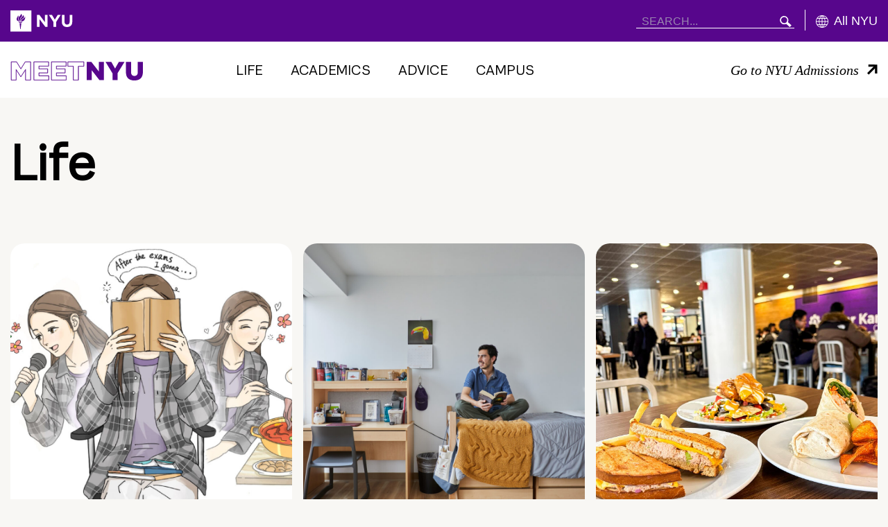

--- FILE ---
content_type: text/html; charset=UTF-8
request_url: https://meet.nyu.edu/category/academics/faculty-academics/life/page/14/academics/life/?fwp_tag_facets=residential-life
body_size: 16254
content:
<!doctype html>

<html class="no-js" lang="en-US">

  <head>
    
    <meta charset="utf-8">
    <meta name="viewport" content="width=device-width, initial-scale=1">

    <title>Life Archives - MEET NYU</title>

    <!-- Fav and touch icons -->
    
    <link rel="stylesheet" type="text/css" href="https://cloud.typography.com/7436432/6859412/css/fonts.css" />
    <link rel="stylesheet" href="//globalnav.digicomm.nyu.edu/v2.7.2/global-nav.css">

    
    <script>
      document.documentElement.className = document.documentElement.className.replace( 'no-js', 'js' );
    </script>

    <meta name='robots' content='index, follow, max-image-preview:large, max-snippet:-1, max-video-preview:-1' />
	<style>img:is([sizes="auto" i], [sizes^="auto," i]) { contain-intrinsic-size: 3000px 1500px }</style>
	
	<!-- This site is optimized with the Yoast SEO Premium plugin v26.8 (Yoast SEO v26.8) - https://yoast.com/product/yoast-seo-premium-wordpress/ -->
	<link rel="canonical" href="https://meet.nyu.edu/category/life/" />
	<link rel="next" href="https://meet.nyu.edu/category/life/page/2/" />
	<meta property="og:locale" content="en_US" />
	<meta property="og:type" content="article" />
	<meta property="og:title" content="Life Archives" />
	<meta property="og:url" content="https://meet.nyu.edu/category/life/" />
	<meta property="og:site_name" content="MEET NYU" />
	<meta name="twitter:card" content="summary_large_image" />
	<meta name="twitter:site" content="@meetnyu" />
	<script type="application/ld+json" class="yoast-schema-graph">{"@context":"https://schema.org","@graph":[{"@type":"CollectionPage","@id":"https://meet.nyu.edu/category/life/","url":"https://meet.nyu.edu/category/life/","name":"Life Archives - MEET NYU","isPartOf":{"@id":"https://meet.nyu.edu/#website"},"breadcrumb":{"@id":"https://meet.nyu.edu/category/life/#breadcrumb"},"inLanguage":"en-US"},{"@type":"BreadcrumbList","@id":"https://meet.nyu.edu/category/life/#breadcrumb","itemListElement":[{"@type":"ListItem","position":1,"name":"Home","item":"https://meet.nyu.edu/"},{"@type":"ListItem","position":2,"name":"Life"}]},{"@type":"WebSite","@id":"https://meet.nyu.edu/#website","url":"https://meet.nyu.edu/","name":"MEET NYU","description":"MEET NYU","publisher":{"@id":"https://meet.nyu.edu/#organization"},"potentialAction":[{"@type":"SearchAction","target":{"@type":"EntryPoint","urlTemplate":"https://meet.nyu.edu/?s={search_term_string}"},"query-input":{"@type":"PropertyValueSpecification","valueRequired":true,"valueName":"search_term_string"}}],"inLanguage":"en-US"},{"@type":"Organization","@id":"https://meet.nyu.edu/#organization","name":"MeetNYU","url":"https://meet.nyu.edu/","logo":{"@type":"ImageObject","inLanguage":"en-US","@id":"https://meet.nyu.edu/#/schema/logo/image/","url":"https://meet.nyu.edu/wp-content/uploads/2019/09/MeetNYUSummitHeader.jpg","contentUrl":"https://meet.nyu.edu/wp-content/uploads/2019/09/MeetNYUSummitHeader.jpg","width":1280,"height":549,"caption":"MeetNYU"},"image":{"@id":"https://meet.nyu.edu/#/schema/logo/image/"},"sameAs":["https://www.facebook.com/MeetNYU","https://x.com/meetnyu","http://www.instagram.com/meetnyu","https://www.linkedin.com/company/meet-nyu/","https://www.youtube.com/c/meetnyu"]}]}</script>
	<!-- / Yoast SEO Premium plugin. -->


<script type='application/javascript'  id='pys-version-script'>console.log('PixelYourSite Free version 11.1.5.2');</script>
<link rel='dns-prefetch' href='//www.googletagmanager.com' />
<link rel="alternate" type="application/rss+xml" title="MEET NYU &raquo; Life Category Feed" href="https://meet.nyu.edu/category/life/feed/" />
<script type="text/javascript">
/* <![CDATA[ */
window._wpemojiSettings = {"baseUrl":"https:\/\/s.w.org\/images\/core\/emoji\/16.0.1\/72x72\/","ext":".png","svgUrl":"https:\/\/s.w.org\/images\/core\/emoji\/16.0.1\/svg\/","svgExt":".svg","source":{"concatemoji":"https:\/\/meet.nyu.edu\/wp-includes\/js\/wp-emoji-release.min.js?ver=6.8.3"}};
/*! This file is auto-generated */
!function(s,n){var o,i,e;function c(e){try{var t={supportTests:e,timestamp:(new Date).valueOf()};sessionStorage.setItem(o,JSON.stringify(t))}catch(e){}}function p(e,t,n){e.clearRect(0,0,e.canvas.width,e.canvas.height),e.fillText(t,0,0);var t=new Uint32Array(e.getImageData(0,0,e.canvas.width,e.canvas.height).data),a=(e.clearRect(0,0,e.canvas.width,e.canvas.height),e.fillText(n,0,0),new Uint32Array(e.getImageData(0,0,e.canvas.width,e.canvas.height).data));return t.every(function(e,t){return e===a[t]})}function u(e,t){e.clearRect(0,0,e.canvas.width,e.canvas.height),e.fillText(t,0,0);for(var n=e.getImageData(16,16,1,1),a=0;a<n.data.length;a++)if(0!==n.data[a])return!1;return!0}function f(e,t,n,a){switch(t){case"flag":return n(e,"\ud83c\udff3\ufe0f\u200d\u26a7\ufe0f","\ud83c\udff3\ufe0f\u200b\u26a7\ufe0f")?!1:!n(e,"\ud83c\udde8\ud83c\uddf6","\ud83c\udde8\u200b\ud83c\uddf6")&&!n(e,"\ud83c\udff4\udb40\udc67\udb40\udc62\udb40\udc65\udb40\udc6e\udb40\udc67\udb40\udc7f","\ud83c\udff4\u200b\udb40\udc67\u200b\udb40\udc62\u200b\udb40\udc65\u200b\udb40\udc6e\u200b\udb40\udc67\u200b\udb40\udc7f");case"emoji":return!a(e,"\ud83e\udedf")}return!1}function g(e,t,n,a){var r="undefined"!=typeof WorkerGlobalScope&&self instanceof WorkerGlobalScope?new OffscreenCanvas(300,150):s.createElement("canvas"),o=r.getContext("2d",{willReadFrequently:!0}),i=(o.textBaseline="top",o.font="600 32px Arial",{});return e.forEach(function(e){i[e]=t(o,e,n,a)}),i}function t(e){var t=s.createElement("script");t.src=e,t.defer=!0,s.head.appendChild(t)}"undefined"!=typeof Promise&&(o="wpEmojiSettingsSupports",i=["flag","emoji"],n.supports={everything:!0,everythingExceptFlag:!0},e=new Promise(function(e){s.addEventListener("DOMContentLoaded",e,{once:!0})}),new Promise(function(t){var n=function(){try{var e=JSON.parse(sessionStorage.getItem(o));if("object"==typeof e&&"number"==typeof e.timestamp&&(new Date).valueOf()<e.timestamp+604800&&"object"==typeof e.supportTests)return e.supportTests}catch(e){}return null}();if(!n){if("undefined"!=typeof Worker&&"undefined"!=typeof OffscreenCanvas&&"undefined"!=typeof URL&&URL.createObjectURL&&"undefined"!=typeof Blob)try{var e="postMessage("+g.toString()+"("+[JSON.stringify(i),f.toString(),p.toString(),u.toString()].join(",")+"));",a=new Blob([e],{type:"text/javascript"}),r=new Worker(URL.createObjectURL(a),{name:"wpTestEmojiSupports"});return void(r.onmessage=function(e){c(n=e.data),r.terminate(),t(n)})}catch(e){}c(n=g(i,f,p,u))}t(n)}).then(function(e){for(var t in e)n.supports[t]=e[t],n.supports.everything=n.supports.everything&&n.supports[t],"flag"!==t&&(n.supports.everythingExceptFlag=n.supports.everythingExceptFlag&&n.supports[t]);n.supports.everythingExceptFlag=n.supports.everythingExceptFlag&&!n.supports.flag,n.DOMReady=!1,n.readyCallback=function(){n.DOMReady=!0}}).then(function(){return e}).then(function(){var e;n.supports.everything||(n.readyCallback(),(e=n.source||{}).concatemoji?t(e.concatemoji):e.wpemoji&&e.twemoji&&(t(e.twemoji),t(e.wpemoji)))}))}((window,document),window._wpemojiSettings);
/* ]]> */
</script>
<link rel='stylesheet' id='sbi_styles-css' href='https://meet.nyu.edu/wp-content/plugins/instagram-feed-pro/css/sbi-styles.min.css?ver=6.2.4' type='text/css' media='all' />
<style id='wp-emoji-styles-inline-css' type='text/css'>

	img.wp-smiley, img.emoji {
		display: inline !important;
		border: none !important;
		box-shadow: none !important;
		height: 1em !important;
		width: 1em !important;
		margin: 0 0.07em !important;
		vertical-align: -0.1em !important;
		background: none !important;
		padding: 0 !important;
	}
</style>
<link rel='stylesheet' id='wp-block-library-css' href='https://meet.nyu.edu/wp-includes/css/dist/block-library/style.min.css?ver=6.8.3' type='text/css' media='all' />
<style id='classic-theme-styles-inline-css' type='text/css'>
/*! This file is auto-generated */
.wp-block-button__link{color:#fff;background-color:#32373c;border-radius:9999px;box-shadow:none;text-decoration:none;padding:calc(.667em + 2px) calc(1.333em + 2px);font-size:1.125em}.wp-block-file__button{background:#32373c;color:#fff;text-decoration:none}
</style>
<style id='co-authors-plus-coauthors-style-inline-css' type='text/css'>
.wp-block-co-authors-plus-coauthors.is-layout-flow [class*=wp-block-co-authors-plus]{display:inline}

</style>
<style id='co-authors-plus-avatar-style-inline-css' type='text/css'>
.wp-block-co-authors-plus-avatar :where(img){height:auto;max-width:100%;vertical-align:bottom}.wp-block-co-authors-plus-coauthors.is-layout-flow .wp-block-co-authors-plus-avatar :where(img){vertical-align:middle}.wp-block-co-authors-plus-avatar:is(.alignleft,.alignright){display:table}.wp-block-co-authors-plus-avatar.aligncenter{display:table;margin-inline:auto}

</style>
<style id='co-authors-plus-image-style-inline-css' type='text/css'>
.wp-block-co-authors-plus-image{margin-bottom:0}.wp-block-co-authors-plus-image :where(img){height:auto;max-width:100%;vertical-align:bottom}.wp-block-co-authors-plus-coauthors.is-layout-flow .wp-block-co-authors-plus-image :where(img){vertical-align:middle}.wp-block-co-authors-plus-image:is(.alignfull,.alignwide) :where(img){width:100%}.wp-block-co-authors-plus-image:is(.alignleft,.alignright){display:table}.wp-block-co-authors-plus-image.aligncenter{display:table;margin-inline:auto}

</style>
<style id='global-styles-inline-css' type='text/css'>
:root{--wp--preset--aspect-ratio--square: 1;--wp--preset--aspect-ratio--4-3: 4/3;--wp--preset--aspect-ratio--3-4: 3/4;--wp--preset--aspect-ratio--3-2: 3/2;--wp--preset--aspect-ratio--2-3: 2/3;--wp--preset--aspect-ratio--16-9: 16/9;--wp--preset--aspect-ratio--9-16: 9/16;--wp--preset--color--black: #000000;--wp--preset--color--cyan-bluish-gray: #abb8c3;--wp--preset--color--white: #ffffff;--wp--preset--color--pale-pink: #f78da7;--wp--preset--color--vivid-red: #cf2e2e;--wp--preset--color--luminous-vivid-orange: #ff6900;--wp--preset--color--luminous-vivid-amber: #fcb900;--wp--preset--color--light-green-cyan: #7bdcb5;--wp--preset--color--vivid-green-cyan: #00d084;--wp--preset--color--pale-cyan-blue: #8ed1fc;--wp--preset--color--vivid-cyan-blue: #0693e3;--wp--preset--color--vivid-purple: #9b51e0;--wp--preset--gradient--vivid-cyan-blue-to-vivid-purple: linear-gradient(135deg,rgba(6,147,227,1) 0%,rgb(155,81,224) 100%);--wp--preset--gradient--light-green-cyan-to-vivid-green-cyan: linear-gradient(135deg,rgb(122,220,180) 0%,rgb(0,208,130) 100%);--wp--preset--gradient--luminous-vivid-amber-to-luminous-vivid-orange: linear-gradient(135deg,rgba(252,185,0,1) 0%,rgba(255,105,0,1) 100%);--wp--preset--gradient--luminous-vivid-orange-to-vivid-red: linear-gradient(135deg,rgba(255,105,0,1) 0%,rgb(207,46,46) 100%);--wp--preset--gradient--very-light-gray-to-cyan-bluish-gray: linear-gradient(135deg,rgb(238,238,238) 0%,rgb(169,184,195) 100%);--wp--preset--gradient--cool-to-warm-spectrum: linear-gradient(135deg,rgb(74,234,220) 0%,rgb(151,120,209) 20%,rgb(207,42,186) 40%,rgb(238,44,130) 60%,rgb(251,105,98) 80%,rgb(254,248,76) 100%);--wp--preset--gradient--blush-light-purple: linear-gradient(135deg,rgb(255,206,236) 0%,rgb(152,150,240) 100%);--wp--preset--gradient--blush-bordeaux: linear-gradient(135deg,rgb(254,205,165) 0%,rgb(254,45,45) 50%,rgb(107,0,62) 100%);--wp--preset--gradient--luminous-dusk: linear-gradient(135deg,rgb(255,203,112) 0%,rgb(199,81,192) 50%,rgb(65,88,208) 100%);--wp--preset--gradient--pale-ocean: linear-gradient(135deg,rgb(255,245,203) 0%,rgb(182,227,212) 50%,rgb(51,167,181) 100%);--wp--preset--gradient--electric-grass: linear-gradient(135deg,rgb(202,248,128) 0%,rgb(113,206,126) 100%);--wp--preset--gradient--midnight: linear-gradient(135deg,rgb(2,3,129) 0%,rgb(40,116,252) 100%);--wp--preset--font-size--small: 13px;--wp--preset--font-size--medium: 20px;--wp--preset--font-size--large: 36px;--wp--preset--font-size--x-large: 42px;--wp--preset--spacing--20: 0.44rem;--wp--preset--spacing--30: 0.67rem;--wp--preset--spacing--40: 1rem;--wp--preset--spacing--50: 1.5rem;--wp--preset--spacing--60: 2.25rem;--wp--preset--spacing--70: 3.38rem;--wp--preset--spacing--80: 5.06rem;--wp--preset--shadow--natural: 6px 6px 9px rgba(0, 0, 0, 0.2);--wp--preset--shadow--deep: 12px 12px 50px rgba(0, 0, 0, 0.4);--wp--preset--shadow--sharp: 6px 6px 0px rgba(0, 0, 0, 0.2);--wp--preset--shadow--outlined: 6px 6px 0px -3px rgba(255, 255, 255, 1), 6px 6px rgba(0, 0, 0, 1);--wp--preset--shadow--crisp: 6px 6px 0px rgba(0, 0, 0, 1);}:where(.is-layout-flex){gap: 0.5em;}:where(.is-layout-grid){gap: 0.5em;}body .is-layout-flex{display: flex;}.is-layout-flex{flex-wrap: wrap;align-items: center;}.is-layout-flex > :is(*, div){margin: 0;}body .is-layout-grid{display: grid;}.is-layout-grid > :is(*, div){margin: 0;}:where(.wp-block-columns.is-layout-flex){gap: 2em;}:where(.wp-block-columns.is-layout-grid){gap: 2em;}:where(.wp-block-post-template.is-layout-flex){gap: 1.25em;}:where(.wp-block-post-template.is-layout-grid){gap: 1.25em;}.has-black-color{color: var(--wp--preset--color--black) !important;}.has-cyan-bluish-gray-color{color: var(--wp--preset--color--cyan-bluish-gray) !important;}.has-white-color{color: var(--wp--preset--color--white) !important;}.has-pale-pink-color{color: var(--wp--preset--color--pale-pink) !important;}.has-vivid-red-color{color: var(--wp--preset--color--vivid-red) !important;}.has-luminous-vivid-orange-color{color: var(--wp--preset--color--luminous-vivid-orange) !important;}.has-luminous-vivid-amber-color{color: var(--wp--preset--color--luminous-vivid-amber) !important;}.has-light-green-cyan-color{color: var(--wp--preset--color--light-green-cyan) !important;}.has-vivid-green-cyan-color{color: var(--wp--preset--color--vivid-green-cyan) !important;}.has-pale-cyan-blue-color{color: var(--wp--preset--color--pale-cyan-blue) !important;}.has-vivid-cyan-blue-color{color: var(--wp--preset--color--vivid-cyan-blue) !important;}.has-vivid-purple-color{color: var(--wp--preset--color--vivid-purple) !important;}.has-black-background-color{background-color: var(--wp--preset--color--black) !important;}.has-cyan-bluish-gray-background-color{background-color: var(--wp--preset--color--cyan-bluish-gray) !important;}.has-white-background-color{background-color: var(--wp--preset--color--white) !important;}.has-pale-pink-background-color{background-color: var(--wp--preset--color--pale-pink) !important;}.has-vivid-red-background-color{background-color: var(--wp--preset--color--vivid-red) !important;}.has-luminous-vivid-orange-background-color{background-color: var(--wp--preset--color--luminous-vivid-orange) !important;}.has-luminous-vivid-amber-background-color{background-color: var(--wp--preset--color--luminous-vivid-amber) !important;}.has-light-green-cyan-background-color{background-color: var(--wp--preset--color--light-green-cyan) !important;}.has-vivid-green-cyan-background-color{background-color: var(--wp--preset--color--vivid-green-cyan) !important;}.has-pale-cyan-blue-background-color{background-color: var(--wp--preset--color--pale-cyan-blue) !important;}.has-vivid-cyan-blue-background-color{background-color: var(--wp--preset--color--vivid-cyan-blue) !important;}.has-vivid-purple-background-color{background-color: var(--wp--preset--color--vivid-purple) !important;}.has-black-border-color{border-color: var(--wp--preset--color--black) !important;}.has-cyan-bluish-gray-border-color{border-color: var(--wp--preset--color--cyan-bluish-gray) !important;}.has-white-border-color{border-color: var(--wp--preset--color--white) !important;}.has-pale-pink-border-color{border-color: var(--wp--preset--color--pale-pink) !important;}.has-vivid-red-border-color{border-color: var(--wp--preset--color--vivid-red) !important;}.has-luminous-vivid-orange-border-color{border-color: var(--wp--preset--color--luminous-vivid-orange) !important;}.has-luminous-vivid-amber-border-color{border-color: var(--wp--preset--color--luminous-vivid-amber) !important;}.has-light-green-cyan-border-color{border-color: var(--wp--preset--color--light-green-cyan) !important;}.has-vivid-green-cyan-border-color{border-color: var(--wp--preset--color--vivid-green-cyan) !important;}.has-pale-cyan-blue-border-color{border-color: var(--wp--preset--color--pale-cyan-blue) !important;}.has-vivid-cyan-blue-border-color{border-color: var(--wp--preset--color--vivid-cyan-blue) !important;}.has-vivid-purple-border-color{border-color: var(--wp--preset--color--vivid-purple) !important;}.has-vivid-cyan-blue-to-vivid-purple-gradient-background{background: var(--wp--preset--gradient--vivid-cyan-blue-to-vivid-purple) !important;}.has-light-green-cyan-to-vivid-green-cyan-gradient-background{background: var(--wp--preset--gradient--light-green-cyan-to-vivid-green-cyan) !important;}.has-luminous-vivid-amber-to-luminous-vivid-orange-gradient-background{background: var(--wp--preset--gradient--luminous-vivid-amber-to-luminous-vivid-orange) !important;}.has-luminous-vivid-orange-to-vivid-red-gradient-background{background: var(--wp--preset--gradient--luminous-vivid-orange-to-vivid-red) !important;}.has-very-light-gray-to-cyan-bluish-gray-gradient-background{background: var(--wp--preset--gradient--very-light-gray-to-cyan-bluish-gray) !important;}.has-cool-to-warm-spectrum-gradient-background{background: var(--wp--preset--gradient--cool-to-warm-spectrum) !important;}.has-blush-light-purple-gradient-background{background: var(--wp--preset--gradient--blush-light-purple) !important;}.has-blush-bordeaux-gradient-background{background: var(--wp--preset--gradient--blush-bordeaux) !important;}.has-luminous-dusk-gradient-background{background: var(--wp--preset--gradient--luminous-dusk) !important;}.has-pale-ocean-gradient-background{background: var(--wp--preset--gradient--pale-ocean) !important;}.has-electric-grass-gradient-background{background: var(--wp--preset--gradient--electric-grass) !important;}.has-midnight-gradient-background{background: var(--wp--preset--gradient--midnight) !important;}.has-small-font-size{font-size: var(--wp--preset--font-size--small) !important;}.has-medium-font-size{font-size: var(--wp--preset--font-size--medium) !important;}.has-large-font-size{font-size: var(--wp--preset--font-size--large) !important;}.has-x-large-font-size{font-size: var(--wp--preset--font-size--x-large) !important;}
:where(.wp-block-post-template.is-layout-flex){gap: 1.25em;}:where(.wp-block-post-template.is-layout-grid){gap: 1.25em;}
:where(.wp-block-columns.is-layout-flex){gap: 2em;}:where(.wp-block-columns.is-layout-grid){gap: 2em;}
:root :where(.wp-block-pullquote){font-size: 1.5em;line-height: 1.6;}
</style>
<link rel='stylesheet' id='nyu2019-css-css' href='https://meet.nyu.edu/wp-content/themes/nyu2019/assets/css/site.css?ver=2.6.3' type='text/css' media='screen, print' />
<script type="text/javascript" src="https://meet.nyu.edu/wp-includes/js/jquery/jquery.min.js?ver=3.7.1" id="jquery-core-js"></script>
<script type="text/javascript" src="https://meet.nyu.edu/wp-includes/js/jquery/jquery-migrate.min.js?ver=3.4.1" id="jquery-migrate-js"></script>
<script type="text/javascript" src="https://meet.nyu.edu/wp-content/plugins/pixelyoursite/dist/scripts/jquery.bind-first-0.2.3.min.js?ver=0.2.3" id="jquery-bind-first-js"></script>
<script type="text/javascript" src="https://meet.nyu.edu/wp-content/plugins/pixelyoursite/dist/scripts/js.cookie-2.1.3.min.js?ver=2.1.3" id="js-cookie-pys-js"></script>
<script type="text/javascript" src="https://meet.nyu.edu/wp-content/plugins/pixelyoursite/dist/scripts/tld.min.js?ver=2.3.1" id="js-tld-js"></script>
<script type="text/javascript" id="pys-js-extra">
/* <![CDATA[ */
var pysOptions = {"staticEvents":[],"dynamicEvents":[],"triggerEvents":[],"triggerEventTypes":[],"debug":"","siteUrl":"https:\/\/meet.nyu.edu","ajaxUrl":"https:\/\/meet.nyu.edu\/wp-admin\/admin-ajax.php","ajax_event":"0ba5cc513c","enable_remove_download_url_param":"1","cookie_duration":"7","last_visit_duration":"60","enable_success_send_form":"","ajaxForServerEvent":"1","ajaxForServerStaticEvent":"1","useSendBeacon":"1","send_external_id":"1","external_id_expire":"180","track_cookie_for_subdomains":"1","google_consent_mode":"1","gdpr":{"ajax_enabled":false,"all_disabled_by_api":false,"facebook_disabled_by_api":false,"analytics_disabled_by_api":false,"google_ads_disabled_by_api":false,"pinterest_disabled_by_api":false,"bing_disabled_by_api":false,"reddit_disabled_by_api":false,"externalID_disabled_by_api":false,"facebook_prior_consent_enabled":true,"analytics_prior_consent_enabled":true,"google_ads_prior_consent_enabled":null,"pinterest_prior_consent_enabled":true,"bing_prior_consent_enabled":true,"cookiebot_integration_enabled":false,"cookiebot_facebook_consent_category":"marketing","cookiebot_analytics_consent_category":"statistics","cookiebot_tiktok_consent_category":"marketing","cookiebot_google_ads_consent_category":"marketing","cookiebot_pinterest_consent_category":"marketing","cookiebot_bing_consent_category":"marketing","consent_magic_integration_enabled":false,"real_cookie_banner_integration_enabled":false,"cookie_notice_integration_enabled":false,"cookie_law_info_integration_enabled":false,"analytics_storage":{"enabled":true,"value":"granted","filter":false},"ad_storage":{"enabled":true,"value":"granted","filter":false},"ad_user_data":{"enabled":true,"value":"granted","filter":false},"ad_personalization":{"enabled":true,"value":"granted","filter":false}},"cookie":{"disabled_all_cookie":false,"disabled_start_session_cookie":false,"disabled_advanced_form_data_cookie":false,"disabled_landing_page_cookie":false,"disabled_first_visit_cookie":false,"disabled_trafficsource_cookie":false,"disabled_utmTerms_cookie":false,"disabled_utmId_cookie":false},"tracking_analytics":{"TrafficSource":"direct","TrafficLanding":"undefined","TrafficUtms":[],"TrafficUtmsId":[]},"GATags":{"ga_datalayer_type":"default","ga_datalayer_name":"dataLayerPYS"},"woo":{"enabled":false},"edd":{"enabled":false},"cache_bypass":"1769913712"};
/* ]]> */
</script>
<script type="text/javascript" src="https://meet.nyu.edu/wp-content/plugins/pixelyoursite/dist/scripts/public.js?ver=11.1.5.2" id="pys-js"></script>

<!-- Google tag (gtag.js) snippet added by Site Kit -->
<!-- Google Analytics snippet added by Site Kit -->
<script type="text/javascript" src="https://www.googletagmanager.com/gtag/js?id=GT-NNVP6755" id="google_gtagjs-js" async></script>
<script type="text/javascript" id="google_gtagjs-js-after">
/* <![CDATA[ */
window.dataLayer = window.dataLayer || [];function gtag(){dataLayer.push(arguments);}
gtag("set","linker",{"domains":["meet.nyu.edu"]});
gtag("js", new Date());
gtag("set", "developer_id.dZTNiMT", true);
gtag("config", "GT-NNVP6755");
 window._googlesitekit = window._googlesitekit || {}; window._googlesitekit.throttledEvents = []; window._googlesitekit.gtagEvent = (name, data) => { var key = JSON.stringify( { name, data } ); if ( !! window._googlesitekit.throttledEvents[ key ] ) { return; } window._googlesitekit.throttledEvents[ key ] = true; setTimeout( () => { delete window._googlesitekit.throttledEvents[ key ]; }, 5 ); gtag( "event", name, { ...data, event_source: "site-kit" } ); }; 
/* ]]> */
</script>
<link rel="https://api.w.org/" href="https://meet.nyu.edu/wp-json/" /><link rel="alternate" title="JSON" type="application/json" href="https://meet.nyu.edu/wp-json/wp/v2/categories/7" /><link rel="EditURI" type="application/rsd+xml" title="RSD" href="https://meet.nyu.edu/xmlrpc.php?rsd" />

<!-- Dark Visitors (https://darkvisitors.com/) -->
<script src="https://darkvisitors.com/tracker.js?project_key=2c2db03a-62f2-40ab-89c2-f60f73ca792b" async></script>
<meta name="generator" content="Site Kit by Google 1.171.0" /><script async="async" src="https://connect.nyu.edu/ping">/**/</script><script type='application/javascript' id='pys-config-warning-script'>console.warn('PixelYourSite: no pixel configured.');</script>
<link rel="icon" href="https://meet.nyu.edu/wp-content/uploads/2021/11/cropped-Screen-Shot-2021-11-02-at-3.53.15-PM-32x32.png" sizes="32x32" />
<link rel="icon" href="https://meet.nyu.edu/wp-content/uploads/2021/11/cropped-Screen-Shot-2021-11-02-at-3.53.15-PM-192x192.png" sizes="192x192" />
<link rel="apple-touch-icon" href="https://meet.nyu.edu/wp-content/uploads/2021/11/cropped-Screen-Shot-2021-11-02-at-3.53.15-PM-180x180.png" />
<meta name="msapplication-TileImage" content="https://meet.nyu.edu/wp-content/uploads/2021/11/cropped-Screen-Shot-2021-11-02-at-3.53.15-PM-270x270.png" />
    <script>
        (function ($) {
            $(document).on('facetwp-loaded', function () {
                if (FWP.loaded) {
                    var facetTop = $('#facet-top').offset().top - 50;
                    $('html, body').animate({scrollTop: facetTop}, 500, function () {
                        $('.to-reveal').each(function () {
                            $(this).addClass('__animated')
                        })
                    });
                    window.initMasonryCards();
                }
            });
        })(jQuery);
    </script>
			<style type="text/css" id="wp-custom-css">
			
.pagination__numbers {
    font-weight: 400;
    font-style: normal;
    font-stretch: normal;
    color: #404040;
    display: block;
    font-size: 1rem;
    line-height: 100%;
    padding: 0 0 0.666666666666667rem;
    width: 100%;
	font-family: NYUPerstare, Helvetica, Arial, sans-serif;
	margin-top: 20px;
}

.pagination__numbers .current-page,
.pagination__numbers .total-pages {
	font-weight: 700
}

.pagination.init {
	flex-wrap: wrap;
}

.pagination__list {
	width: 100%;
}

.pagination__list .pagination__item {
	font-family: NYUPerstare, Helvetica, Arial, sans-serif;
    font-weight: 700;
    font-style: normal;
    font-stretch: normal;
    border: 1px solid #57068c;
    -webkit-box-sizing: border-box;
    box-sizing: border-box;
    color: #57068c;
    cursor: pointer;
    display: inline-block;
    float: left;
    font-size: 1.0666666666666667rem;
    height: 2.666666666666667rem;
    line-height: 100%;
    line-height: 2.666666666666667rem;
    margin: 0.666666666666667rem 0.33333333333333rem 0 0;
    padding: 0 0.8666666666666667rem;
	border-radius: 0;
    vertical-align: top;
}

.pagination__list .pagination__item.active {
	  background: #330662;
    color: #fff;
    cursor: auto;
}

.pagination__list .pagination__item:hover {
	background: #57068c;
    color: #fff;
}

.pagination__list .pagination__item.icon-arrow-left {
	position: relative;
	    cursor: pointer;
    height: 2.666666666666667rem;
    width: 2.666666666666667rem;
    display: -webkit-box;
    display: -ms-flexbox;
    display: flex;
    -webkit-box-pack: center;
    -ms-flex-pack: center;
    justify-content: center;
    -webkit-box-align: center;
    -ms-flex-align: center;
    align-items: center;
}

.pagination__list .pagination__item.icon-arrow-left::after {
	    content: "";
    border-top: 0.2rem solid currentColor;
    border-right: 0.2rem solid currentColor;
    height: 0.45rem;
    width: 0.45rem;
    -webkit-transform: rotate(45deg);
    transform: rotate(45deg);
    margin-left: -15%;
    display: block;
}

.pagination__list .pagination__item.icon-arrow-left.prev::after {
	  -webkit-transform: rotate(-135deg);
    transform: rotate(-135deg);
    margin-left: 15%;
}		</style>
		

    <meta property="og:image" content=""/>

    <!-- Global site tag (gtag.js) - Google Analytics -->
    <script>(function(w,d,s,l,i){w[l]=w[l]||[];w[l].push({'gtm.start': new Date().getTime(),event:'gtm.js'});var f=d.getElementsByTagName(s)[0], j=d.createElement(s),dl=l!='dataLayer'?'&l='+l:'';j.async=true;j.src= 'https://www.googletagmanager.com/gtm.js?id='+i+dl;f.parentNode.insertBefore(j,f); })(window,document,'script','dataLayer','GTM-KG4Q5DM');</script>

    <!-- Global site verification - Google -->
    <meta name="google-site-verification" content="Zs01W-nOzFrEFMJXJqi26aTwXHt9oPbJdaPml18n7pU" />

  </head>

  <body class="archive category category-life category-7 wp-theme-nyu2019 ">

    <iframe src="https://www.googletagmanager.com/ns.html?id=GTM-KG4Q5DM" height="0" width="0" style="display:none;visibility:hidden"></iframe>

    <div class="container">
      <span data-load-indicator></span>
    </div>

    <a class="screen-reader-shortcut" href="#maincontent" tabindex="1">Skip to main content</a>

    <header>
          <div class="position-relative top-level-nav bg-violet">
    <div class="bg-violet">
        <div class="container">
            <div class="row">
              <div class="col-12 pl-0 pr-0" id="GN-container"></div>
            </div>
        </div>
    </div>
    <div class="bg-white meet-nyu-nav" role="navigation" aria-label="site">
        <div class="container py-4 d-none d-lg-block">
            <div class="row align-items-center">
                <div class="col-12 col-lg-3 col-xl-2">
                    <a href="https://meet.nyu.edu" aria-label="MeetNYU: Home" class="">
                      <svg xmlns="http://www.w3.org/2000/svg"  alt="Meet NYU" width="191" height="29" fill="none">
  <path fill="#57068C" fill-rule="evenodd" stroke="#57068C" stroke-width=".5" d="M1 1h7.934l6.188 10.042L21.31 1h7.934v26.591h-7.55V12.847l-6.49 9.937h-.314l-6.453-9.862v14.67H1V1Zm.3.3v25.99h6.836V11.915l6.91 10.56 6.949-10.636V27.29h6.948V1.3h-7.465l-6.356 10.314L8.766 1.3H1.3ZM33.757 1h21.446v6.498H41.269v3.68h12.62v6.047h-12.62v3.869H55.39v6.497H33.757V1Zm.3.3v25.99H55.09v-5.896H40.968v-4.47h12.62V11.48h-12.62V7.197h13.934V1.3H34.057ZM58.958 1h21.446v6.498H66.47v3.68h12.62v6.047H66.47v3.869h14.122v6.497H58.958V1Zm.3.3v25.99h21.033v-5.896H66.17v-4.47h12.62V11.48h-12.62V7.197h13.934V1.3H59.26ZM82.696 1h23.361v6.685h-7.887v19.906h-7.587V7.685h-7.887V1Zm.3.3v6.085h7.887V27.29h6.986V7.385h7.887V1.3h-22.76Z" clip-rule="evenodd"/>
  <path fill="#57068C" d="M109.918 27.57h7.211V13.148l11.23 14.422h6.385V1.28h-7.211v13.896L116.716 1.279h-6.798V27.57ZM147.144 27.57h7.324v-9.953l9.99-16.338h-8.15l-5.446 9.578-5.408-9.578h-8.3l9.99 16.45v9.841ZM178.68 28.058c7.474 0 12.319-3.718 12.319-12.206V1.279H183.6v14.798c0 3.68-1.915 5.409-4.845 5.409-2.929 0-4.845-1.803-4.845-5.597V1.28h-7.399v14.76c0 8.226 4.695 12.02 12.169 12.02Z"/>
</svg>                    </a>
                </div>
                <div class="col-12 col-lg-6 col-xl-7">
                    <div class="nav-items-container color-black d-none h5 d-lg-flex flex-column flex-lg-row mt-xs-6 mt-lg-0 justify-content-start align-items-center mb-0 h-100">
                                                                                                                  <div class="nav-item">
                                  <a class="color-black d-block d-lg-inline-block text-uppercase mb-xs-6 mb-lg-0" href="https://meet.nyu.edu/life/">Life</a>
                                </div>
                                                                                                                        <div class="nav-item">
                                  <a class="color-black d-block d-lg-inline-block text-uppercase mb-xs-6 mb-lg-0" href="https://meet.nyu.edu/academics/">Academics</a>
                                </div>
                                                                                                                        <div class="nav-item">
                                  <a class="color-black d-block d-lg-inline-block text-uppercase mb-xs-6 mb-lg-0" href="https://meet.nyu.edu/advice/">Advice</a>
                                </div>
                                                                                                                        <div class="position-relative nav-item  meet-nyu-subnav">
                                    <a class="color-black d-block d-lg-inline-block text-uppercase mb-xs-6 mb-lg-0" href="https://meet.nyu.edu/all-campuses/">Campus</a>
                                    <div class="position-absolute meet-nyu-subnav__container pt-lg-4 pb-lg-4">
                                                                              <div tabindex="0" class="pl-xs-4 pr-xs-4  meet-nyu-subnav__item">
                                          <svg width="12" height="13" viewBox="0 0 12 13" fill="none" xmlns="http://www.w3.org/2000/svg">
<path fill-rule="evenodd" clip-rule="evenodd" d="M11.3914 6.66589L11.3988 6.67451L11.2896 6.78569L5.40868 12.6659L3.78961 11.0474L7.03309 7.80436L0 7.80436L0 5.52743L7.03309 5.52743L3.78961 2.28436L5.40868 0.665894L11.4 6.65564L11.3914 6.66589Z" fill="white"/>
</svg>
                                          <a class="font-xs color-white meet-nyu-subnav__link text-decoration-none" href="https://meet.nyu.edu/new-york-city/">New York</a>
                                        </div>
                                                                              <div tabindex="1" class="pl-xs-4 pr-xs-4  meet-nyu-subnav__item">
                                          <svg width="12" height="13" viewBox="0 0 12 13" fill="none" xmlns="http://www.w3.org/2000/svg">
<path fill-rule="evenodd" clip-rule="evenodd" d="M11.3914 6.66589L11.3988 6.67451L11.2896 6.78569L5.40868 12.6659L3.78961 11.0474L7.03309 7.80436L0 7.80436L0 5.52743L7.03309 5.52743L3.78961 2.28436L5.40868 0.665894L11.4 6.65564L11.3914 6.66589Z" fill="white"/>
</svg>
                                          <a class="font-xs color-white meet-nyu-subnav__link text-decoration-none" href="https://meet.nyu.edu/abu-dhabi/">Abu Dhabi</a>
                                        </div>
                                                                              <div tabindex="2" class="pl-xs-4 pr-xs-4  meet-nyu-subnav__item">
                                          <svg width="12" height="13" viewBox="0 0 12 13" fill="none" xmlns="http://www.w3.org/2000/svg">
<path fill-rule="evenodd" clip-rule="evenodd" d="M11.3914 6.66589L11.3988 6.67451L11.2896 6.78569L5.40868 12.6659L3.78961 11.0474L7.03309 7.80436L0 7.80436L0 5.52743L7.03309 5.52743L3.78961 2.28436L5.40868 0.665894L11.4 6.65564L11.3914 6.66589Z" fill="white"/>
</svg>
                                          <a class="font-xs color-white meet-nyu-subnav__link text-decoration-none" href="https://meet.nyu.edu/shanghai/">Shanghai</a>
                                        </div>
                                                                          </div>
                                </div>
                                                                                                      </div>
                </div>
                <div class="col-12 col-lg-3">
                  <div class="h-100 d-lg-flex align-items-center undergrad-link">
                    <a href="https://www.nyu.edu/admissions/undergraduate-admissions.html" target="_blank" aria-label="NYU undergratuate admissions" class="nav-item admissions text-decoration-none color-black body-2 ml-auto d-flex align-items-center"><span class="mr-xs-3">Go to NYU Admissions</span> <svg xmlns="http://www.w3.org/2000/svg" aria-label="external link arrow" alt="external link arrow" class="external-link" fill="none" viewBox="0 0 19 19">
  <path fill="#000" stroke="#000" stroke-width="1.415" d="m1.5 15.087-.5.5.5.5.911.913.5.501.501-.501L14.924 5.468l.089 9.439.006.697.697.003 1.28.007.718.004-.007-.718-.125-13.309-.007-.695-.695-.005L3.568.793 2.85.787l.005.718.01 1.283.005.697.697.005 9.44.07L1.499 15.086Z"/>
</svg></a>
                  </div>
                </div>
            </div>
        </div>
        <div id="GN-local-nav-source" class="d-none">
            <div class="gotham-bold color-violet d-lg-flex flex-column flex-lg-row mt-xs-6 mt-lg-0 justify-content-center align-items-center h-100 pl-3 pr-3 pt-3">
                <a href="https://meet.nyu.edu" class="mobile-nav-link mobile-logo d-block" aria-label="Meet NYU logo">
                    <svg xmlns="http://www.w3.org/2000/svg"  alt="Meet NYU" width="191" height="29" fill="none">
  <path fill="#57068C" fill-rule="evenodd" stroke="#57068C" stroke-width=".5" d="M1 1h7.934l6.188 10.042L21.31 1h7.934v26.591h-7.55V12.847l-6.49 9.937h-.314l-6.453-9.862v14.67H1V1Zm.3.3v25.99h6.836V11.915l6.91 10.56 6.949-10.636V27.29h6.948V1.3h-7.465l-6.356 10.314L8.766 1.3H1.3ZM33.757 1h21.446v6.498H41.269v3.68h12.62v6.047h-12.62v3.869H55.39v6.497H33.757V1Zm.3.3v25.99H55.09v-5.896H40.968v-4.47h12.62V11.48h-12.62V7.197h13.934V1.3H34.057ZM58.958 1h21.446v6.498H66.47v3.68h12.62v6.047H66.47v3.869h14.122v6.497H58.958V1Zm.3.3v25.99h21.033v-5.896H66.17v-4.47h12.62V11.48h-12.62V7.197h13.934V1.3H59.26ZM82.696 1h23.361v6.685h-7.887v19.906h-7.587V7.685h-7.887V1Zm.3.3v6.085h7.887V27.29h6.986V7.385h7.887V1.3h-22.76Z" clip-rule="evenodd"/>
  <path fill="#57068C" d="M109.918 27.57h7.211V13.148l11.23 14.422h6.385V1.28h-7.211v13.896L116.716 1.279h-6.798V27.57ZM147.144 27.57h7.324v-9.953l9.99-16.338h-8.15l-5.446 9.578-5.408-9.578h-8.3l9.99 16.45v9.841ZM178.68 28.058c7.474 0 12.319-3.718 12.319-12.206V1.279H183.6v14.798c0 3.68-1.915 5.409-4.845 5.409-2.929 0-4.845-1.803-4.845-5.597V1.28h-7.399v14.76c0 8.226 4.695 12.02 12.169 12.02Z"/>
</svg>                </a>
                                                                                  <a class="color-violet h5 font-xs d-block d-lg-inline-block text-uppercase text-decoration-none mobile-nav-link" href="https://meet.nyu.edu/life/">Life</a>    
                                                                                        <a class="color-violet h5 font-xs d-block d-lg-inline-block text-uppercase text-decoration-none mobile-nav-link" href="https://meet.nyu.edu/academics/">Academics</a>    
                                                                                        <a class="color-violet h5 font-xs d-block d-lg-inline-block text-uppercase text-decoration-none mobile-nav-link" href="https://meet.nyu.edu/advice/">Advice</a>    
                                                                                        <div class="meet-nyu-subnav"> 
                          <a class="color-violet h5 font-xs d-block d-lg-inline-block text-uppercase text-decoration-none mobile-nav-link" href="https://meet.nyu.edu/all-campuses/">Campus</a> 
                          <div id="mobile-subnav-container" class="d-xs-inline-block meet-nyu-subnav__container pl-4 mb-2 mt-3">
                                                          <div class="meet-nyu-subnav__item">
                                <svg width="15" height="15" viewBox="0 0 15 15" fill="none" xmlns="http://www.w3.org/2000/svg">
<path fill-rule="evenodd" clip-rule="evenodd" d="M14.2392 7.5L14.2485 7.51077L14.112 7.64974L6.76085 15L4.73701 12.9769L8.79136 8.92308L0 8.92308L0 6.07692L8.79136 6.07692L4.73701 2.02308L6.76085 0L14.25 7.48718L14.2392 7.5Z" fill="#572C86"/>
</svg>
                                <a class="font-xs meet-nyu-subnav__link ml-2 text-decoration-none color-violet" href="https://meet.nyu.edu/new-york-city/">New York</a>
                              </div>
                                                          <div class="meet-nyu-subnav__item">
                                <svg width="15" height="15" viewBox="0 0 15 15" fill="none" xmlns="http://www.w3.org/2000/svg">
<path fill-rule="evenodd" clip-rule="evenodd" d="M14.2392 7.5L14.2485 7.51077L14.112 7.64974L6.76085 15L4.73701 12.9769L8.79136 8.92308L0 8.92308L0 6.07692L8.79136 6.07692L4.73701 2.02308L6.76085 0L14.25 7.48718L14.2392 7.5Z" fill="#572C86"/>
</svg>
                                <a class="font-xs meet-nyu-subnav__link ml-2 text-decoration-none color-violet" href="https://meet.nyu.edu/abu-dhabi/">Abu Dhabi</a>
                              </div>
                                                          <div class="meet-nyu-subnav__item">
                                <svg width="15" height="15" viewBox="0 0 15 15" fill="none" xmlns="http://www.w3.org/2000/svg">
<path fill-rule="evenodd" clip-rule="evenodd" d="M14.2392 7.5L14.2485 7.51077L14.112 7.64974L6.76085 15L4.73701 12.9769L8.79136 8.92308L0 8.92308L0 6.07692L8.79136 6.07692L4.73701 2.02308L6.76085 0L14.25 7.48718L14.2392 7.5Z" fill="#572C86"/>
</svg>
                                <a class="font-xs meet-nyu-subnav__link ml-2 text-decoration-none color-violet" href="https://meet.nyu.edu/shanghai/">Shanghai</a>
                              </div>
                                                      </div>   
                        </div>
                                                                          <div class="mobile-vertical-divider">
                    <div class="line"></div>
                </div>
                <div class="h-100 d-lg-flex align-items-center mobile-nav-link">
                    <a href="https://www.nyu.edu/admissions/undergraduate-admissions.html" target="_blank" aria-label="NYU undergratuate admissions" class="color-violet font-xs ml-auto d-flex align-items-center text-uppercase text-decoration-none gotham-bold" style="color: #9460B5;"><span class="mr-xs-2">Undergrad Admissions</span> <?xml version="1.0" encoding="UTF-8"?>
<svg width="20px" height="20px" alt="external link arrow" viewBox="0 0 20 20" version="1.1" xmlns="http://www.w3.org/2000/svg" xmlns:xlink="http://www.w3.org/1999/xlink">
    <!-- Generator: Sketch 53.2 (72643) - https://sketchapp.com -->
    <title>Icon/External Link</title>
    <desc>Created with Sketch.</desc>
    <g id="Icon/External-Link" stroke="none" stroke-width="1" fill="none" fill-rule="evenodd">
        <path d="M14.6358068,5.55317744 L14.6485576,5.55408821 L14.6503791,5.72713404 L14.6503791,14.9577632 L12.1088823,14.9577632 L12.1088823,9.86748332 L6.58963091,15.3867347 L4.80270498,13.5993534 L10.3219563,8.08010201 L5.23122111,8.08010201 L5.23122111,5.53860516 L14.6344407,5.53860516 L14.6358068,5.55317744 Z M2.92561306,2.92561306 C-0.975204353,6.82643047 -0.975204353,13.1735695 2.92561306,17.0743869 C6.82688586,20.9752044 13.1740249,20.9752044 17.0743869,17.0743869 C20.9752044,13.1735695 20.9752044,6.82643047 17.0743869,2.92561306 C13.1735695,-0.975204353 6.82643047,-0.975204353 2.92561306,2.92561306 L2.92561306,2.92561306 Z" id="Fill-1" fill="#9460B5"></path>
    </g>
</svg></a>
                </div>
            </div>
        </div>
    </div>
</div>    </header>

    <div class="page-wrapper" role="main" id="maincontent">
          <section class="pb-xs-15 pg-lg-29">
        <section class="pt-xs-10 pb-xs-12 pt-lg-15 pb-lg-20 position-relative">
            <div class="container">
                <div class="row">
                    <div class="col-12">
                        <h1 class="mb-0 color-black">Life</h1>
                    </div>
                </div>
            </div>
        </section>

        <section class="tag-posts">
            <section class="related-posts mb-xs-15 mb-lg-20">
    <div class="container">
        <div class="row">
            <div class="col-12">
                <div class="three-up-col">
                                            <div class="post-card d-flex flex-column h-100 bg-transparent border-0 mb-0">
  <div class="post-card__tile  mb-xs-4" target="">
    <figure tabindex="0" role="img" data-url="https://meet.nyu.edu/learn-the-lingo-how-to-sound-like-an-nyu-shanghai-student/" aria-label="Learn the Lingo: How to Sound Like an NYU Shanghai Student" alt="" class="post-card__img-container image-wrapper mb-xs-6 position-relative card-click ">
              
<img
	class="w-100 post-card__img"
	src="https://meet.nyu.edu/wp-content/uploads/2025/11/Learn-the-Lingo-How-to-Speak-Like-a-NYUSHer-12-scaled.jpg"
	srcset="https&#x3A;&#x2F;&#x2F;meet.nyu.edu&#x2F;wp-content&#x2F;uploads&#x2F;2025&#x2F;11&#x2F;Learn-the-Lingo-How-to-Speak-Like-a-NYUSHer-12-scaled.jpg&#x20;2560w,&#x20;https&#x3A;&#x2F;&#x2F;meet.nyu.edu&#x2F;wp-content&#x2F;uploads&#x2F;2025&#x2F;11&#x2F;Learn-the-Lingo-How-to-Speak-Like-a-NYUSHer-12-300x185.jpg&#x20;300w,&#x20;https&#x3A;&#x2F;&#x2F;meet.nyu.edu&#x2F;wp-content&#x2F;uploads&#x2F;2025&#x2F;11&#x2F;Learn-the-Lingo-How-to-Speak-Like-a-NYUSHer-12-1024x631.jpg&#x20;1024w,&#x20;https&#x3A;&#x2F;&#x2F;meet.nyu.edu&#x2F;wp-content&#x2F;uploads&#x2F;2025&#x2F;11&#x2F;Learn-the-Lingo-How-to-Speak-Like-a-NYUSHer-12-768x473.jpg&#x20;768w,&#x20;https&#x3A;&#x2F;&#x2F;meet.nyu.edu&#x2F;wp-content&#x2F;uploads&#x2F;2025&#x2F;11&#x2F;Learn-the-Lingo-How-to-Speak-Like-a-NYUSHer-12-1536x947.jpg&#x20;1536w,&#x20;https&#x3A;&#x2F;&#x2F;meet.nyu.edu&#x2F;wp-content&#x2F;uploads&#x2F;2025&#x2F;11&#x2F;Learn-the-Lingo-How-to-Speak-Like-a-NYUSHer-12-2048x1262.jpg&#x20;2048w,&#x20;https&#x3A;&#x2F;&#x2F;meet.nyu.edu&#x2F;wp-content&#x2F;uploads&#x2F;2025&#x2F;11&#x2F;Learn-the-Lingo-How-to-Speak-Like-a-NYUSHer-12-380x234.jpg&#x20;380w,&#x20;https&#x3A;&#x2F;&#x2F;meet.nyu.edu&#x2F;wp-content&#x2F;uploads&#x2F;2025&#x2F;11&#x2F;Learn-the-Lingo-How-to-Speak-Like-a-NYUSHer-12-430x265.jpg&#x20;430w,&#x20;https&#x3A;&#x2F;&#x2F;meet.nyu.edu&#x2F;wp-content&#x2F;uploads&#x2F;2025&#x2F;11&#x2F;Learn-the-Lingo-How-to-Speak-Like-a-NYUSHer-12-483x298.jpg&#x20;483w"
	alt="A illustration of a student singing, eating and reading"
	sizes="1200px"
	loading="lazy"
/>

          </figure>
    <a href="https://meet.nyu.edu/learn-the-lingo-how-to-sound-like-an-nyu-shanghai-student/" class="color-black mb-xs-4">
        <h4 class="color-black highlighted h4 post-card__title gotham-bold mb-0">Learn the Lingo: How to Sound Like an NYU Shanghai Student</h4>
    </a>
    <p class="tile-description mb-xs-4 body-3 color-black">Eager to sound like an NYU Shanghai student? Explore this guide to the most common campus lingo, courtesy of two current students.</p>
    <div class="line-height-none">
        <div class="header-categories">
                    <a href="life/?fwp_tag_facets=current-students" class="text-uppercase text-black font-xs gotham-bold" aria-label="Current Students filter on Life category page ">Current Students</a>
                        <a href="life/?fwp_tag_facets=residential-life" class="text-uppercase text-black font-xs gotham-bold" aria-label="Residential Life filter on Life category page ">Residential Life</a>
                        <a href="life/?fwp_tag_facets=student-voices-life" class="text-uppercase text-black font-xs gotham-bold" aria-label="Student Voices filter on Life category page ">Student Voices</a>
    </div>    </div>
  </div>
</div>                                            <div class="post-card d-flex flex-column h-100 bg-transparent border-0 mb-0">
  <div class="post-card__tile  mb-xs-4" target="">
    <figure tabindex="0" role="img" data-url="https://meet.nyu.edu/the-professor-down-the-hall-faculty-fellows-in-residence/" aria-label="The Professor Down the Hall: Faculty Fellows in Residence at NYU" alt="" class="post-card__img-container image-wrapper mb-xs-6 position-relative card-click ">
              
<img
	class="w-100 post-card__img"
	src="https://meet.nyu.edu/wp-content/uploads/2025/08/23-0879_00042-scaled.jpg"
	srcset="https&#x3A;&#x2F;&#x2F;meet.nyu.edu&#x2F;wp-content&#x2F;uploads&#x2F;2025&#x2F;08&#x2F;23-0879_00042-scaled.jpg&#x20;2560w,&#x20;https&#x3A;&#x2F;&#x2F;meet.nyu.edu&#x2F;wp-content&#x2F;uploads&#x2F;2025&#x2F;08&#x2F;23-0879_00042-300x200.jpg&#x20;300w,&#x20;https&#x3A;&#x2F;&#x2F;meet.nyu.edu&#x2F;wp-content&#x2F;uploads&#x2F;2025&#x2F;08&#x2F;23-0879_00042-1024x683.jpg&#x20;1024w,&#x20;https&#x3A;&#x2F;&#x2F;meet.nyu.edu&#x2F;wp-content&#x2F;uploads&#x2F;2025&#x2F;08&#x2F;23-0879_00042-768x512.jpg&#x20;768w,&#x20;https&#x3A;&#x2F;&#x2F;meet.nyu.edu&#x2F;wp-content&#x2F;uploads&#x2F;2025&#x2F;08&#x2F;23-0879_00042-1536x1024.jpg&#x20;1536w,&#x20;https&#x3A;&#x2F;&#x2F;meet.nyu.edu&#x2F;wp-content&#x2F;uploads&#x2F;2025&#x2F;08&#x2F;23-0879_00042-2048x1365.jpg&#x20;2048w,&#x20;https&#x3A;&#x2F;&#x2F;meet.nyu.edu&#x2F;wp-content&#x2F;uploads&#x2F;2025&#x2F;08&#x2F;23-0879_00042-380x253.jpg&#x20;380w,&#x20;https&#x3A;&#x2F;&#x2F;meet.nyu.edu&#x2F;wp-content&#x2F;uploads&#x2F;2025&#x2F;08&#x2F;23-0879_00042-430x287.jpg&#x20;430w,&#x20;https&#x3A;&#x2F;&#x2F;meet.nyu.edu&#x2F;wp-content&#x2F;uploads&#x2F;2025&#x2F;08&#x2F;23-0879_00042-447x298.jpg&#x20;447w"
	alt="A student reading a book in their dorm room."
	sizes="1200px"
	loading="lazy"
/>

          </figure>
    <a href="https://meet.nyu.edu/the-professor-down-the-hall-faculty-fellows-in-residence/" class="color-black mb-xs-4">
        <h4 class="color-black highlighted h4 post-card__title gotham-bold mb-0">The Professor Down the Hall: Faculty Fellows in Residence at NYU</h4>
    </a>
    <p class="tile-description mb-xs-4 body-3 color-black">NYU’s Faculty Fellows in Residence help create a welcoming environment for students across the University’s residence halls.</p>
    <div class="line-height-none">
        <div class="header-categories">
                    <a href="life/?fwp_tag_facets=campus-resources" class="text-uppercase text-black font-xs gotham-bold" aria-label="Campus Resources filter on Life category page ">Campus Resources</a>
                        <a href="academics/?fwp_tag_facets=faculty-academics" class="text-uppercase text-black font-xs gotham-bold" aria-label="Faculty filter on Academics category page ">Faculty</a>
                        <a href="life/?fwp_tag_facets=residential-life" class="text-uppercase text-black font-xs gotham-bold" aria-label="Residential Life filter on Life category page ">Residential Life</a>
    </div>    </div>
  </div>
</div>                                            <div class="post-card d-flex flex-column h-100 bg-transparent border-0 mb-0">
  <div class="post-card__tile  mb-xs-4" target="">
    <figure tabindex="0" role="img" data-url="https://meet.nyu.edu/the-best-of-nyu-dining/" aria-label="The Best of NYU Dining" alt="" class="post-card__img-container image-wrapper mb-xs-6 position-relative card-click has-video">
              
<img
	class="w-100 post-card__img"
	src="https://meet.nyu.edu/wp-content/uploads/2025/10/Screenshot-2025-10-31-at-1.01.04-PM-e1761930613503.png"
	srcset="https&#x3A;&#x2F;&#x2F;meet.nyu.edu&#x2F;wp-content&#x2F;uploads&#x2F;2025&#x2F;10&#x2F;Screenshot-2025-10-31-at-1.01.04-PM-e1761930613503.png&#x20;1290w,&#x20;https&#x3A;&#x2F;&#x2F;meet.nyu.edu&#x2F;wp-content&#x2F;uploads&#x2F;2025&#x2F;10&#x2F;Screenshot-2025-10-31-at-1.01.04-PM-e1761930613503-281x300.png&#x20;281w,&#x20;https&#x3A;&#x2F;&#x2F;meet.nyu.edu&#x2F;wp-content&#x2F;uploads&#x2F;2025&#x2F;10&#x2F;Screenshot-2025-10-31-at-1.01.04-PM-e1761930613503-960x1024.png&#x20;960w,&#x20;https&#x3A;&#x2F;&#x2F;meet.nyu.edu&#x2F;wp-content&#x2F;uploads&#x2F;2025&#x2F;10&#x2F;Screenshot-2025-10-31-at-1.01.04-PM-e1761930613503-768x819.png&#x20;768w,&#x20;https&#x3A;&#x2F;&#x2F;meet.nyu.edu&#x2F;wp-content&#x2F;uploads&#x2F;2025&#x2F;10&#x2F;Screenshot-2025-10-31-at-1.01.04-PM-e1761930613503-356x380.png&#x20;356w,&#x20;https&#x3A;&#x2F;&#x2F;meet.nyu.edu&#x2F;wp-content&#x2F;uploads&#x2F;2025&#x2F;10&#x2F;Screenshot-2025-10-31-at-1.01.04-PM-e1761930613503-430x459.png&#x20;430w,&#x20;https&#x3A;&#x2F;&#x2F;meet.nyu.edu&#x2F;wp-content&#x2F;uploads&#x2F;2025&#x2F;10&#x2F;Screenshot-2025-10-31-at-1.01.04-PM-e1761930613503-279x298.png&#x20;279w"
	alt="Plates of food including a tuna melt with fries, a wrap with chips, and nachos with chicken set on a table in a busy NYU dining hall."
	sizes="1200px"
	loading="lazy"
/>

          </figure>
    <a href="https://meet.nyu.edu/the-best-of-nyu-dining/" class="color-black mb-xs-4">
        <h4 class="color-black highlighted h4 post-card__title gotham-bold mb-0">The Best of NYU Dining</h4>
    </a>
    <p class="tile-description mb-xs-4 body-3 color-black">Get firsthand knowledge from students on NYU dining and how it caters to different dietary restrictions and schedules.</p>
    <div class="line-height-none">
        <div class="header-categories">
                    <a href="life/?fwp_tag_facets=current-students" class="text-uppercase text-black font-xs gotham-bold" aria-label="Current Students filter on Life category page ">Current Students</a>
                            <a href="life/?fwp_tag_facets=residential-life" class="text-uppercase text-black font-xs gotham-bold" aria-label="Residential Life filter on Life category page ">Residential Life</a>
                        <a href="life/?fwp_tag_facets=videos-life-at-nyu" class="text-uppercase text-black font-xs gotham-bold" aria-label="Videos filter on Life category page ">Videos</a>
    </div>    </div>
  </div>
</div>                                            <div class="post-card d-flex flex-column h-100 bg-transparent border-0 mb-0">
  <div class="post-card__tile  mb-xs-4" target="">
    <figure tabindex="0" role="img" data-url="https://meet.nyu.edu/spooky-season-is-here-celebrate-halloween-at-nyu/" aria-label="Spooky Season is Here! Celebrate Halloween at NYU" alt="" class="post-card__img-container image-wrapper mb-xs-6 position-relative card-click ">
              
<img
	class="w-100 post-card__img"
	src="https://meet.nyu.edu/wp-content/uploads/2025/09/john-hayler-fo1mhroLydg-unsplash-scaled.jpg"
	srcset="https&#x3A;&#x2F;&#x2F;meet.nyu.edu&#x2F;wp-content&#x2F;uploads&#x2F;2025&#x2F;09&#x2F;john-hayler-fo1mhroLydg-unsplash-scaled.jpg&#x20;2560w,&#x20;https&#x3A;&#x2F;&#x2F;meet.nyu.edu&#x2F;wp-content&#x2F;uploads&#x2F;2025&#x2F;09&#x2F;john-hayler-fo1mhroLydg-unsplash-300x199.jpg&#x20;300w,&#x20;https&#x3A;&#x2F;&#x2F;meet.nyu.edu&#x2F;wp-content&#x2F;uploads&#x2F;2025&#x2F;09&#x2F;john-hayler-fo1mhroLydg-unsplash-1024x681.jpg&#x20;1024w,&#x20;https&#x3A;&#x2F;&#x2F;meet.nyu.edu&#x2F;wp-content&#x2F;uploads&#x2F;2025&#x2F;09&#x2F;john-hayler-fo1mhroLydg-unsplash-768x511.jpg&#x20;768w,&#x20;https&#x3A;&#x2F;&#x2F;meet.nyu.edu&#x2F;wp-content&#x2F;uploads&#x2F;2025&#x2F;09&#x2F;john-hayler-fo1mhroLydg-unsplash-1536x1021.jpg&#x20;1536w,&#x20;https&#x3A;&#x2F;&#x2F;meet.nyu.edu&#x2F;wp-content&#x2F;uploads&#x2F;2025&#x2F;09&#x2F;john-hayler-fo1mhroLydg-unsplash-2048x1362.jpg&#x20;2048w,&#x20;https&#x3A;&#x2F;&#x2F;meet.nyu.edu&#x2F;wp-content&#x2F;uploads&#x2F;2025&#x2F;09&#x2F;john-hayler-fo1mhroLydg-unsplash-380x253.jpg&#x20;380w,&#x20;https&#x3A;&#x2F;&#x2F;meet.nyu.edu&#x2F;wp-content&#x2F;uploads&#x2F;2025&#x2F;09&#x2F;john-hayler-fo1mhroLydg-unsplash-430x286.jpg&#x20;430w,&#x20;https&#x3A;&#x2F;&#x2F;meet.nyu.edu&#x2F;wp-content&#x2F;uploads&#x2F;2025&#x2F;09&#x2F;john-hayler-fo1mhroLydg-unsplash-448x298.jpg&#x20;448w"
	alt="A close-up of a black fence decorated with glowing orange Halloween string lights and small plastic jack-o’-lanterns."
	sizes="1200px"
	loading="lazy"
/>

          </figure>
    <a href="https://meet.nyu.edu/spooky-season-is-here-celebrate-halloween-at-nyu/" class="color-black mb-xs-4">
        <h4 class="color-black highlighted h4 post-card__title gotham-bold mb-0">Spooky Season is Here! Celebrate Halloween at NYU</h4>
    </a>
    <p class="tile-description mb-xs-4 body-3 color-black">Halloween at NYU is one of a kind–it’s a time full of traditions and celebrations.</p>
    <div class="line-height-none">
        <div class="header-categories">
                    <a href="life/?fwp_tag_facets=city-life" class="text-uppercase text-black font-xs gotham-bold" aria-label="City Life filter on Life category page ">City Life</a>
                        <a href="life/?fwp_tag_facets=communities-and-clubs" class="text-uppercase text-black font-xs gotham-bold" aria-label="Communities &amp; Clubs filter on Life category page ">Communities &amp; Clubs</a>
                        <a href="life/?fwp_tag_facets=current-students" class="text-uppercase text-black font-xs gotham-bold" aria-label="Current Students filter on Life category page ">Current Students</a>
                            <a href="life/?fwp_tag_facets=residential-life" class="text-uppercase text-black font-xs gotham-bold" aria-label="Residential Life filter on Life category page ">Residential Life</a>
    </div>    </div>
  </div>
</div>                                            <div class="post-card d-flex flex-column h-100 bg-transparent border-0 mb-0">
  <div class="post-card__tile  mb-xs-4" target="">
    <figure tabindex="0" role="img" data-url="https://meet.nyu.edu/live-sustainably-in-nyu-residence-halls/" aria-label="Live Sustainably in NYU Residence Halls" alt="" class="post-card__img-container image-wrapper mb-xs-6 position-relative card-click ">
              
<img
	class="w-100 post-card__img"
	src="https://meet.nyu.edu/wp-content/uploads/2025/08/23-0875_00049-scaled.jpg"
	srcset="https&#x3A;&#x2F;&#x2F;meet.nyu.edu&#x2F;wp-content&#x2F;uploads&#x2F;2025&#x2F;08&#x2F;23-0875_00049-scaled.jpg&#x20;2560w,&#x20;https&#x3A;&#x2F;&#x2F;meet.nyu.edu&#x2F;wp-content&#x2F;uploads&#x2F;2025&#x2F;08&#x2F;23-0875_00049-300x200.jpg&#x20;300w,&#x20;https&#x3A;&#x2F;&#x2F;meet.nyu.edu&#x2F;wp-content&#x2F;uploads&#x2F;2025&#x2F;08&#x2F;23-0875_00049-1024x683.jpg&#x20;1024w,&#x20;https&#x3A;&#x2F;&#x2F;meet.nyu.edu&#x2F;wp-content&#x2F;uploads&#x2F;2025&#x2F;08&#x2F;23-0875_00049-768x512.jpg&#x20;768w,&#x20;https&#x3A;&#x2F;&#x2F;meet.nyu.edu&#x2F;wp-content&#x2F;uploads&#x2F;2025&#x2F;08&#x2F;23-0875_00049-1536x1024.jpg&#x20;1536w,&#x20;https&#x3A;&#x2F;&#x2F;meet.nyu.edu&#x2F;wp-content&#x2F;uploads&#x2F;2025&#x2F;08&#x2F;23-0875_00049-2048x1365.jpg&#x20;2048w,&#x20;https&#x3A;&#x2F;&#x2F;meet.nyu.edu&#x2F;wp-content&#x2F;uploads&#x2F;2025&#x2F;08&#x2F;23-0875_00049-380x253.jpg&#x20;380w,&#x20;https&#x3A;&#x2F;&#x2F;meet.nyu.edu&#x2F;wp-content&#x2F;uploads&#x2F;2025&#x2F;08&#x2F;23-0875_00049-430x287.jpg&#x20;430w,&#x20;https&#x3A;&#x2F;&#x2F;meet.nyu.edu&#x2F;wp-content&#x2F;uploads&#x2F;2025&#x2F;08&#x2F;23-0875_00049-447x298.jpg&#x20;447w"
	alt="Exterior of the Paulson Center at NYU"
	sizes="1200px"
	loading="lazy"
/>

          </figure>
    <a href="https://meet.nyu.edu/live-sustainably-in-nyu-residence-halls/" class="color-black mb-xs-4">
        <h4 class="color-black highlighted h4 post-card__title gotham-bold mb-0">Live Sustainably in NYU Residence Halls</h4>
    </a>
    <p class="tile-description mb-xs-4 body-3 color-black">In NYU Residence Halls, students can live sustainably and make eco-friendly choices.</p>
    <div class="line-height-none">
        <div class="header-categories">
                    <a href="life/?fwp_tag_facets=campus-resources" class="text-uppercase text-black font-xs gotham-bold" aria-label="Campus Resources filter on Life category page ">Campus Resources</a>
                            <a href="life/?fwp_tag_facets=residential-life" class="text-uppercase text-black font-xs gotham-bold" aria-label="Residential Life filter on Life category page ">Residential Life</a>
        </div>    </div>
  </div>
</div>                                            <div class="post-card d-flex flex-column h-100 bg-transparent border-0 mb-0">
  <div class="post-card__tile  mb-xs-4" target="">
    <figure tabindex="0" role="img" data-url="https://meet.nyu.edu/your-home-away-from-home-nyus-extraordinary-global-residences/" aria-label="Your Home Away from Home: NYU’s Extraordinary Global Residences" alt="" class="post-card__img-container image-wrapper mb-xs-6 position-relative card-click ">
              
<img
	class="w-100 post-card__img"
	src="https://meet.nyu.edu/wp-content/uploads/2025/07/25-0616_A_00024-scaled.jpg"
	srcset="https&#x3A;&#x2F;&#x2F;meet.nyu.edu&#x2F;wp-content&#x2F;uploads&#x2F;2025&#x2F;07&#x2F;25-0616_A_00024-scaled.jpg&#x20;2560w,&#x20;https&#x3A;&#x2F;&#x2F;meet.nyu.edu&#x2F;wp-content&#x2F;uploads&#x2F;2025&#x2F;07&#x2F;25-0616_A_00024-300x200.jpg&#x20;300w,&#x20;https&#x3A;&#x2F;&#x2F;meet.nyu.edu&#x2F;wp-content&#x2F;uploads&#x2F;2025&#x2F;07&#x2F;25-0616_A_00024-1024x683.jpg&#x20;1024w,&#x20;https&#x3A;&#x2F;&#x2F;meet.nyu.edu&#x2F;wp-content&#x2F;uploads&#x2F;2025&#x2F;07&#x2F;25-0616_A_00024-768x512.jpg&#x20;768w,&#x20;https&#x3A;&#x2F;&#x2F;meet.nyu.edu&#x2F;wp-content&#x2F;uploads&#x2F;2025&#x2F;07&#x2F;25-0616_A_00024-1536x1024.jpg&#x20;1536w,&#x20;https&#x3A;&#x2F;&#x2F;meet.nyu.edu&#x2F;wp-content&#x2F;uploads&#x2F;2025&#x2F;07&#x2F;25-0616_A_00024-2048x1365.jpg&#x20;2048w,&#x20;https&#x3A;&#x2F;&#x2F;meet.nyu.edu&#x2F;wp-content&#x2F;uploads&#x2F;2025&#x2F;07&#x2F;25-0616_A_00024-380x253.jpg&#x20;380w,&#x20;https&#x3A;&#x2F;&#x2F;meet.nyu.edu&#x2F;wp-content&#x2F;uploads&#x2F;2025&#x2F;07&#x2F;25-0616_A_00024-430x287.jpg&#x20;430w,&#x20;https&#x3A;&#x2F;&#x2F;meet.nyu.edu&#x2F;wp-content&#x2F;uploads&#x2F;2025&#x2F;07&#x2F;25-0616_A_00024-447x298.jpg&#x20;447w"
	alt="Two students walking down the steps of the NYU dorms in London."
	sizes="1200px"
	loading="lazy"
/>

          </figure>
    <a href="https://meet.nyu.edu/your-home-away-from-home-nyus-extraordinary-global-residences/" class="color-black mb-xs-4">
        <h4 class="color-black highlighted h4 post-card__title gotham-bold mb-0">Your Home Away from Home: NYU’s Extraordinary Global Residences</h4>
    </a>
    <p class="tile-description mb-xs-4 body-3 color-black">Interested in life abroad? Each of NYU's global sites offers residence halls unique to the city where they're located.</p>
    <div class="line-height-none">
        <div class="header-categories">
                    <a href="life/?fwp_tag_facets=campus-resources" class="text-uppercase text-black font-xs gotham-bold" aria-label="Campus Resources filter on Life category page ">Campus Resources</a>
                        <a href="life/?fwp_tag_facets=residential-life" class="text-uppercase text-black font-xs gotham-bold" aria-label="Residential Life filter on Life category page ">Residential Life</a>
                        <a href="academics/?fwp_tag_facets=study-abroad" class="text-uppercase text-black font-xs gotham-bold" aria-label="Study Abroad filter on Academics category page ">Study Abroad</a>
    </div>    </div>
  </div>
</div>                                            <div class="post-card d-flex flex-column h-100 bg-transparent border-0 mb-0">
  <div class="post-card__tile  mb-xs-4" target="">
    <figure tabindex="0" role="img" data-url="https://meet.nyu.edu/pov-your-first-summer-in-new-york-city/" aria-label="POV: Your First Summer in New York City!" alt="" class="post-card__img-container image-wrapper mb-xs-6 position-relative card-click ">
              
<img
	class="w-100 post-card__img"
	src="https://meet.nyu.edu/wp-content/uploads/2025/07/ByrantPark.jpg"
	srcset="https&#x3A;&#x2F;&#x2F;meet.nyu.edu&#x2F;wp-content&#x2F;uploads&#x2F;2025&#x2F;07&#x2F;ByrantPark.jpg&#x20;1280w,&#x20;https&#x3A;&#x2F;&#x2F;meet.nyu.edu&#x2F;wp-content&#x2F;uploads&#x2F;2025&#x2F;07&#x2F;ByrantPark-300x225.jpg&#x20;300w,&#x20;https&#x3A;&#x2F;&#x2F;meet.nyu.edu&#x2F;wp-content&#x2F;uploads&#x2F;2025&#x2F;07&#x2F;ByrantPark-1024x768.jpg&#x20;1024w,&#x20;https&#x3A;&#x2F;&#x2F;meet.nyu.edu&#x2F;wp-content&#x2F;uploads&#x2F;2025&#x2F;07&#x2F;ByrantPark-768x576.jpg&#x20;768w,&#x20;https&#x3A;&#x2F;&#x2F;meet.nyu.edu&#x2F;wp-content&#x2F;uploads&#x2F;2025&#x2F;07&#x2F;ByrantPark-380x285.jpg&#x20;380w,&#x20;https&#x3A;&#x2F;&#x2F;meet.nyu.edu&#x2F;wp-content&#x2F;uploads&#x2F;2025&#x2F;07&#x2F;ByrantPark-430x323.jpg&#x20;430w,&#x20;https&#x3A;&#x2F;&#x2F;meet.nyu.edu&#x2F;wp-content&#x2F;uploads&#x2F;2025&#x2F;07&#x2F;ByrantPark-397x298.jpg&#x20;397w"
	alt=""
	sizes="1200px"
	loading="lazy"
/>

          </figure>
    <a href="https://meet.nyu.edu/pov-your-first-summer-in-new-york-city/" class="color-black mb-xs-4">
        <h4 class="color-black highlighted h4 post-card__title gotham-bold mb-0">POV: Your First Summer in New York City!</h4>
    </a>
    <p class="tile-description mb-xs-4 body-3 color-black">Join NYU Senior Castor as he explores summer in New York, while working as both a Summer Assistant and an Admission Ambassador.</p>
    <div class="line-height-none">
        <div class="header-categories">
                            <a href="life/?fwp_tag_facets=residential-life" class="text-uppercase text-black font-xs gotham-bold" aria-label="Residential Life filter on Life category page ">Residential Life</a>
                        <a href="academics/?fwp_tag_facets=student-voices" class="text-uppercase text-black font-xs gotham-bold" aria-label="Student Voices filter on Academics category page ">Student Voices</a>
    </div>    </div>
  </div>
</div>                                            <div class="post-card d-flex flex-column h-100 bg-transparent border-0 mb-0">
  <div class="post-card__tile  mb-xs-4" target="">
    <figure tabindex="0" role="img" data-url="https://meet.nyu.edu/nyu-move-in-guide-part-four-hidden-gems/" aria-label="NYU Move-In Guide Part Four: Hidden Gems" alt="" class="post-card__img-container image-wrapper mb-xs-6 position-relative card-click ">
              
<img
	class="w-100 post-card__img"
	src="https://meet.nyu.edu/wp-content/uploads/2025/07/22-0325_NYU_082-scaled.jpg"
	srcset="https&#x3A;&#x2F;&#x2F;meet.nyu.edu&#x2F;wp-content&#x2F;uploads&#x2F;2025&#x2F;07&#x2F;22-0325_NYU_082-scaled.jpg&#x20;2560w,&#x20;https&#x3A;&#x2F;&#x2F;meet.nyu.edu&#x2F;wp-content&#x2F;uploads&#x2F;2025&#x2F;07&#x2F;22-0325_NYU_082-300x200.jpg&#x20;300w,&#x20;https&#x3A;&#x2F;&#x2F;meet.nyu.edu&#x2F;wp-content&#x2F;uploads&#x2F;2025&#x2F;07&#x2F;22-0325_NYU_082-1024x683.jpg&#x20;1024w,&#x20;https&#x3A;&#x2F;&#x2F;meet.nyu.edu&#x2F;wp-content&#x2F;uploads&#x2F;2025&#x2F;07&#x2F;22-0325_NYU_082-768x512.jpg&#x20;768w,&#x20;https&#x3A;&#x2F;&#x2F;meet.nyu.edu&#x2F;wp-content&#x2F;uploads&#x2F;2025&#x2F;07&#x2F;22-0325_NYU_082-1536x1024.jpg&#x20;1536w,&#x20;https&#x3A;&#x2F;&#x2F;meet.nyu.edu&#x2F;wp-content&#x2F;uploads&#x2F;2025&#x2F;07&#x2F;22-0325_NYU_082-2048x1365.jpg&#x20;2048w,&#x20;https&#x3A;&#x2F;&#x2F;meet.nyu.edu&#x2F;wp-content&#x2F;uploads&#x2F;2025&#x2F;07&#x2F;22-0325_NYU_082-380x253.jpg&#x20;380w,&#x20;https&#x3A;&#x2F;&#x2F;meet.nyu.edu&#x2F;wp-content&#x2F;uploads&#x2F;2025&#x2F;07&#x2F;22-0325_NYU_082-430x287.jpg&#x20;430w,&#x20;https&#x3A;&#x2F;&#x2F;meet.nyu.edu&#x2F;wp-content&#x2F;uploads&#x2F;2025&#x2F;07&#x2F;22-0325_NYU_082-447x298.jpg&#x20;447w"
	alt="Washington Square Arch"
	sizes="1200px"
	loading="lazy"
/>

          </figure>
    <a href="https://meet.nyu.edu/nyu-move-in-guide-part-four-hidden-gems/" class="color-black mb-xs-4">
        <h4 class="color-black highlighted h4 post-card__title gotham-bold mb-0">NYU Move-In Guide Part Four: Hidden Gems</h4>
    </a>
    <p class="tile-description mb-xs-4 body-3 color-black">The neighborhoods surrounding NYU’s Washington Square and Brooklyn campuses are full of hidden gems. What will you explore first?</p>
    <div class="line-height-none">
        <div class="header-categories">
                    <a href="life/?fwp_tag_facets=city-life" class="text-uppercase text-black font-xs gotham-bold" aria-label="City Life filter on Life category page ">City Life</a>
                        <a href="life/?fwp_tag_facets=residential-life" class="text-uppercase text-black font-xs gotham-bold" aria-label="Residential Life filter on Life category page ">Residential Life</a>
    </div>    </div>
  </div>
</div>                                            <div class="post-card d-flex flex-column h-100 bg-transparent border-0 mb-0">
  <div class="post-card__tile  mb-xs-4" target="">
    <figure tabindex="0" role="img" data-url="https://meet.nyu.edu/nyu-move-in-guide-part-three-local-nonprofits/" aria-label="NYU Move-In Guide Part Three: Local Nonprofits" alt="" class="post-card__img-container image-wrapper mb-xs-6 position-relative card-click ">
              
<img
	class="w-100 post-card__img"
	src="https://meet.nyu.edu/wp-content/uploads/2025/07/23-0205-30-scaled.jpg"
	srcset="https&#x3A;&#x2F;&#x2F;meet.nyu.edu&#x2F;wp-content&#x2F;uploads&#x2F;2025&#x2F;07&#x2F;23-0205-30-scaled.jpg&#x20;2560w,&#x20;https&#x3A;&#x2F;&#x2F;meet.nyu.edu&#x2F;wp-content&#x2F;uploads&#x2F;2025&#x2F;07&#x2F;23-0205-30-300x200.jpg&#x20;300w,&#x20;https&#x3A;&#x2F;&#x2F;meet.nyu.edu&#x2F;wp-content&#x2F;uploads&#x2F;2025&#x2F;07&#x2F;23-0205-30-1024x683.jpg&#x20;1024w,&#x20;https&#x3A;&#x2F;&#x2F;meet.nyu.edu&#x2F;wp-content&#x2F;uploads&#x2F;2025&#x2F;07&#x2F;23-0205-30-768x512.jpg&#x20;768w,&#x20;https&#x3A;&#x2F;&#x2F;meet.nyu.edu&#x2F;wp-content&#x2F;uploads&#x2F;2025&#x2F;07&#x2F;23-0205-30-1536x1025.jpg&#x20;1536w,&#x20;https&#x3A;&#x2F;&#x2F;meet.nyu.edu&#x2F;wp-content&#x2F;uploads&#x2F;2025&#x2F;07&#x2F;23-0205-30-2048x1366.jpg&#x20;2048w,&#x20;https&#x3A;&#x2F;&#x2F;meet.nyu.edu&#x2F;wp-content&#x2F;uploads&#x2F;2025&#x2F;07&#x2F;23-0205-30-380x253.jpg&#x20;380w,&#x20;https&#x3A;&#x2F;&#x2F;meet.nyu.edu&#x2F;wp-content&#x2F;uploads&#x2F;2025&#x2F;07&#x2F;23-0205-30-430x287.jpg&#x20;430w,&#x20;https&#x3A;&#x2F;&#x2F;meet.nyu.edu&#x2F;wp-content&#x2F;uploads&#x2F;2025&#x2F;07&#x2F;23-0205-30-447x298.jpg&#x20;447w"
	alt="People walking and hanging out in Washington Square Park"
	sizes="1200px"
	loading="lazy"
/>

          </figure>
    <a href="https://meet.nyu.edu/nyu-move-in-guide-part-three-local-nonprofits/" class="color-black mb-xs-4">
        <h4 class="color-black highlighted h4 post-card__title gotham-bold mb-0">NYU Move-In Guide Part Three: Local Nonprofits</h4>
    </a>
    <p class="tile-description mb-xs-4 body-3 color-black">Whether you’re interested in the environment or providing care for others, there are many nonprofits around NYU’s campus for you to explore.</p>
    <div class="line-height-none">
        <div class="header-categories">
                    <a href="life/?fwp_tag_facets=city-life" class="text-uppercase text-black font-xs gotham-bold" aria-label="City Life filter on Life category page ">City Life</a>
                        <a href="life/?fwp_tag_facets=civic-engagement" class="text-uppercase text-black font-xs gotham-bold" aria-label="Civic Engagement filter on Life category page ">Civic Engagement</a>
                        <a href="life/?fwp_tag_facets=residential-life" class="text-uppercase text-black font-xs gotham-bold" aria-label="Residential Life filter on Life category page ">Residential Life</a>
    </div>    </div>
  </div>
</div>                                            <div class="post-card d-flex flex-column h-100 bg-transparent border-0 mb-0">
  <div class="post-card__tile  mb-xs-4" target="">
    <figure tabindex="0" role="img" data-url="https://meet.nyu.edu/nyu-move-in-guide-part-two-move-in-resources/" aria-label="NYU Move-In Guide Part Two: Move-In Resources" alt="" class="post-card__img-container image-wrapper mb-xs-6 position-relative card-click ">
              
<img
	class="w-100 post-card__img"
	src="https://meet.nyu.edu/wp-content/uploads/2025/07/23-0205-76-scaled.jpg"
	srcset="https&#x3A;&#x2F;&#x2F;meet.nyu.edu&#x2F;wp-content&#x2F;uploads&#x2F;2025&#x2F;07&#x2F;23-0205-76-scaled.jpg&#x20;2560w,&#x20;https&#x3A;&#x2F;&#x2F;meet.nyu.edu&#x2F;wp-content&#x2F;uploads&#x2F;2025&#x2F;07&#x2F;23-0205-76-300x200.jpg&#x20;300w,&#x20;https&#x3A;&#x2F;&#x2F;meet.nyu.edu&#x2F;wp-content&#x2F;uploads&#x2F;2025&#x2F;07&#x2F;23-0205-76-1024x683.jpg&#x20;1024w,&#x20;https&#x3A;&#x2F;&#x2F;meet.nyu.edu&#x2F;wp-content&#x2F;uploads&#x2F;2025&#x2F;07&#x2F;23-0205-76-768x512.jpg&#x20;768w,&#x20;https&#x3A;&#x2F;&#x2F;meet.nyu.edu&#x2F;wp-content&#x2F;uploads&#x2F;2025&#x2F;07&#x2F;23-0205-76-1536x1024.jpg&#x20;1536w,&#x20;https&#x3A;&#x2F;&#x2F;meet.nyu.edu&#x2F;wp-content&#x2F;uploads&#x2F;2025&#x2F;07&#x2F;23-0205-76-2048x1366.jpg&#x20;2048w,&#x20;https&#x3A;&#x2F;&#x2F;meet.nyu.edu&#x2F;wp-content&#x2F;uploads&#x2F;2025&#x2F;07&#x2F;23-0205-76-380x253.jpg&#x20;380w,&#x20;https&#x3A;&#x2F;&#x2F;meet.nyu.edu&#x2F;wp-content&#x2F;uploads&#x2F;2025&#x2F;07&#x2F;23-0205-76-430x287.jpg&#x20;430w,&#x20;https&#x3A;&#x2F;&#x2F;meet.nyu.edu&#x2F;wp-content&#x2F;uploads&#x2F;2025&#x2F;07&#x2F;23-0205-76-447x298.jpg&#x20;447w"
	alt="A bird’s eye view of Washington Square Park."
	sizes="1200px"
	loading="lazy"
/>

          </figure>
    <a href="https://meet.nyu.edu/nyu-move-in-guide-part-two-move-in-resources/" class="color-black mb-xs-4">
        <h4 class="color-black highlighted h4 post-card__title gotham-bold mb-0">NYU Move-In Guide Part Two: Move-In Resources</h4>
    </a>
    <p class="tile-description mb-xs-4 body-3 color-black">Excited for move-in day at NYU? Our Community Engagement team curated a list of resources to help make your move-in day easier.</p>
    <div class="line-height-none">
        <div class="header-categories">
                    <a href="life/?fwp_tag_facets=campus-resources" class="text-uppercase text-black font-xs gotham-bold" aria-label="Campus Resources filter on Life category page ">Campus Resources</a>
                        <a href="life/?fwp_tag_facets=city-life" class="text-uppercase text-black font-xs gotham-bold" aria-label="City Life filter on Life category page ">City Life</a>
                        <a href="life/?fwp_tag_facets=residential-life" class="text-uppercase text-black font-xs gotham-bold" aria-label="Residential Life filter on Life category page ">Residential Life</a>
    </div>    </div>
  </div>
</div>                                            <div class="post-card d-flex flex-column h-100 bg-transparent border-0 mb-0">
  <div class="post-card__tile  mb-xs-4" target="">
    <figure tabindex="0" role="img" data-url="https://meet.nyu.edu/life-in-paulson-center-nyus-first-year-residence-hall/" aria-label="Life in NYU’s Paulson Center: A Paul-pular First-Year Residence Hall" alt="" class="post-card__img-container image-wrapper mb-xs-6 position-relative card-click ">
              
<img
	class="w-100 post-card__img"
	src="https://meet.nyu.edu/wp-content/uploads/2025/05/best_paulson.jpg"
	srcset="https&#x3A;&#x2F;&#x2F;meet.nyu.edu&#x2F;wp-content&#x2F;uploads&#x2F;2025&#x2F;05&#x2F;best_paulson.jpg&#x20;1500w,&#x20;https&#x3A;&#x2F;&#x2F;meet.nyu.edu&#x2F;wp-content&#x2F;uploads&#x2F;2025&#x2F;05&#x2F;best_paulson-300x225.jpg&#x20;300w,&#x20;https&#x3A;&#x2F;&#x2F;meet.nyu.edu&#x2F;wp-content&#x2F;uploads&#x2F;2025&#x2F;05&#x2F;best_paulson-1024x768.jpg&#x20;1024w,&#x20;https&#x3A;&#x2F;&#x2F;meet.nyu.edu&#x2F;wp-content&#x2F;uploads&#x2F;2025&#x2F;05&#x2F;best_paulson-768x576.jpg&#x20;768w,&#x20;https&#x3A;&#x2F;&#x2F;meet.nyu.edu&#x2F;wp-content&#x2F;uploads&#x2F;2025&#x2F;05&#x2F;best_paulson-380x285.jpg&#x20;380w,&#x20;https&#x3A;&#x2F;&#x2F;meet.nyu.edu&#x2F;wp-content&#x2F;uploads&#x2F;2025&#x2F;05&#x2F;best_paulson-430x323.jpg&#x20;430w,&#x20;https&#x3A;&#x2F;&#x2F;meet.nyu.edu&#x2F;wp-content&#x2F;uploads&#x2F;2025&#x2F;05&#x2F;best_paulson-397x298.jpg&#x20;397w"
	alt="street view of paulson center"
	sizes="1200px"
	loading="lazy"
/>

          </figure>
    <a href="https://meet.nyu.edu/life-in-paulson-center-nyus-first-year-residence-hall/" class="color-black mb-xs-4">
        <h4 class="color-black highlighted h4 post-card__title gotham-bold mb-0">Life in NYU’s Paulson Center: A Paul-pular First-Year Residence Hall</h4>
    </a>
    <p class="tile-description mb-xs-4 body-3 color-black">Follow NYU student Celina Jia inside NYU's brand new Paulson Center -- a residence hall that features everything from cafes to classrooms.</p>
    <div class="line-height-none">
        <div class="header-categories">
                    <a href="life/?fwp_tag_facets=campus-resources" class="text-uppercase text-black font-xs gotham-bold" aria-label="Campus Resources filter on Life category page ">Campus Resources</a>
                        <a href="life/?fwp_tag_facets=residential-life" class="text-uppercase text-black font-xs gotham-bold" aria-label="Residential Life filter on Life category page ">Residential Life</a>
    </div>    </div>
  </div>
</div>                                            <div class="post-card d-flex flex-column h-100 bg-transparent border-0 mb-0">
  <div class="post-card__tile  mb-xs-4" target="">
    <figure tabindex="0" role="img" data-url="https://meet.nyu.edu/themed-engagement-community-geek-edition/" aria-label="Themed Engagement Community: Geek Edition!" alt="" class="post-card__img-container image-wrapper mb-xs-6 position-relative card-click ">
              
<img
	class="w-100 post-card__img"
	src="https://meet.nyu.edu/wp-content/uploads/2025/04/JoeAndCastorYearTwo_TEC.jpg"
	srcset="https&#x3A;&#x2F;&#x2F;meet.nyu.edu&#x2F;wp-content&#x2F;uploads&#x2F;2025&#x2F;04&#x2F;JoeAndCastorYearTwo_TEC.jpg&#x20;1280w,&#x20;https&#x3A;&#x2F;&#x2F;meet.nyu.edu&#x2F;wp-content&#x2F;uploads&#x2F;2025&#x2F;04&#x2F;JoeAndCastorYearTwo_TEC-227x300.jpg&#x20;227w,&#x20;https&#x3A;&#x2F;&#x2F;meet.nyu.edu&#x2F;wp-content&#x2F;uploads&#x2F;2025&#x2F;04&#x2F;JoeAndCastorYearTwo_TEC-776x1024.jpg&#x20;776w,&#x20;https&#x3A;&#x2F;&#x2F;meet.nyu.edu&#x2F;wp-content&#x2F;uploads&#x2F;2025&#x2F;04&#x2F;JoeAndCastorYearTwo_TEC-768x1014.jpg&#x20;768w,&#x20;https&#x3A;&#x2F;&#x2F;meet.nyu.edu&#x2F;wp-content&#x2F;uploads&#x2F;2025&#x2F;04&#x2F;JoeAndCastorYearTwo_TEC-1163x1536.jpg&#x20;1163w,&#x20;https&#x3A;&#x2F;&#x2F;meet.nyu.edu&#x2F;wp-content&#x2F;uploads&#x2F;2025&#x2F;04&#x2F;JoeAndCastorYearTwo_TEC-288x380.jpg&#x20;288w,&#x20;https&#x3A;&#x2F;&#x2F;meet.nyu.edu&#x2F;wp-content&#x2F;uploads&#x2F;2025&#x2F;04&#x2F;JoeAndCastorYearTwo_TEC-430x568.jpg&#x20;430w,&#x20;https&#x3A;&#x2F;&#x2F;meet.nyu.edu&#x2F;wp-content&#x2F;uploads&#x2F;2025&#x2F;04&#x2F;JoeAndCastorYearTwo_TEC-226x298.jpg&#x20;226w"
	alt=""
	sizes="1200px"
	loading="lazy"
/>

          </figure>
    <a href="https://meet.nyu.edu/themed-engagement-community-geek-edition/" class="color-black mb-xs-4">
        <h4 class="color-black highlighted h4 post-card__title gotham-bold mb-0">Themed Engagement Community: Geek Edition!</h4>
    </a>
    <p class="tile-description mb-xs-4 body-3 color-black">NYU Junior, Castor, talks about his experience finding friends through his first-year Themed Engagement Community, Geeks in the City.</p>
    <div class="line-height-none">
        <div class="header-categories">
                    <a href="life/?fwp_tag_facets=communities-and-clubs" class="text-uppercase text-black font-xs gotham-bold" aria-label="Communities &amp; Clubs filter on Life category page ">Communities &amp; Clubs</a>
                        <a href="life/?fwp_tag_facets=current-students" class="text-uppercase text-black font-xs gotham-bold" aria-label="Current Students filter on Life category page ">Current Students</a>
                            <a href="life/?fwp_tag_facets=residential-life" class="text-uppercase text-black font-xs gotham-bold" aria-label="Residential Life filter on Life category page ">Residential Life</a>
                        <a href="life/?fwp_tag_facets=student-voices-life" class="text-uppercase text-black font-xs gotham-bold" aria-label="Student Voices filter on Life category page ">Student Voices</a>
        </div>    </div>
  </div>
</div>                                    </div>
            </div>
        </div>
    </div>
</section>        </section>
        
        <div class="pager-div container">
            	<nav class="pagination-block">
		<div
			class="pagination">
						
															<span class="pagination__item page-number page-numbers current">
						1
					</span>
																<a class="pagination__item page-number page-numbers" href="https://meet.nyu.edu/category/academics/faculty-academics/life/page/14/academics/life/page/2/?fwp_tag_facets=residential-life">
						2
					</a>
																<span class="pagination__item dots">
						&hellip;
					</span>
																<a class="pagination__item page-number page-numbers" href="https://meet.nyu.edu/category/academics/faculty-academics/life/page/14/academics/life/page/5/?fwp_tag_facets=residential-life">
						5
					</a>
							
										<a class="pagination__btn btn-next" aria-label="Next Page Articles" href="https://meet.nyu.edu/category/academics/faculty-academics/life/page/14/academics/life/page/2/?fwp_tag_facets=residential-life">
				</a>
					</div>
	</nav>
        </div>
    </section>


    </div>

    <footer role="contentinfo">
          
    <section class="cta bg-ultra-violet pb-xs-8 pt-xs-8 pb-lg-12 pt-lg-15">
    <div class="container">
        <div class="cta__container">
            <div class="cta__text col-12 col-lg-8 px-0 color-light-tan h4">
                    <p>Meet NYU is your inside look at the undergraduate experience of an NYU student. Join our mailing list to receive periodic updates about life at NYU, academic programs, and how to apply.</p>

            </div>
            <div class="cta__btn-container col-12 col-lg-4">
                <a href="https://connect.nyu.edu/register/meetnyu" class="square-btn mr-xs-2 bg-white color-violet text-decoration-none fill-violet h6" target="_blank">Request more information <svg xmlns="http://www.w3.org/2000/svg" aria-label="external link arrow" alt="external link arrow" class="external-link" fill="none" viewBox="0 0 19 19">
  <path fill="#000" stroke="#000" stroke-width="1.415" d="m1.5 15.087-.5.5.5.5.911.913.5.501.501-.501L14.924 5.468l.089 9.439.006.697.697.003 1.28.007.718.004-.007-.718-.125-13.309-.007-.695-.695-.005L3.568.793 2.85.787l.005.718.01 1.283.005.697.697.005 9.44.07L1.499 15.086Z"/>
</svg></a>
            </div>
        </div>
    </div>
</section><div class="footer-wrapper bg-ultra-violet color-light-tan">
    <div class="container">
        <div class="row">
            <div class="col-12 col-lg-8 gotham-medium">
                <div class="row">
                    <div class="col-lg-4 col-12 mb-xs-5">
                        <div class="footer-sections">
                                                                                                <a href="https://meet.nyu.edu/life/" class="d-block color-light-tan mb-xs-4 text-uppercase h6">Life</a>
                                                                    <a href="https://meet.nyu.edu/academics/" class="d-block color-light-tan mb-xs-4 text-uppercase h6">Academics</a>
                                                                    <a href="https://meet.nyu.edu/advice/" class="d-block color-light-tan mb-xs-4 text-uppercase h6">Advice</a>
                                                                                    </div>
                    </div>
                    <div class="h-auto col-lg-4 col-12 mb-xs-5 mb-md-0">
                        <div class="footer-social  d-flex flex-column">
                                                            <a href="https://www.instagram.com/meetnyu/" target="_blank" class="color-light-tan text-uppercase instgram mr-xs-2 h6">Instagram</a>
                                                                                        <a href="https://twitter.com/MeetNYU" target="_blank" class="twitter mr-xs-2 text-uppercase color-light-tan h6">Twitter</a>
                                                                                        <a href="https://www.facebook.com/MeetNYU/" target="_blank" class="facebook mr-xs-2 text-uppercase color-light-tan h6">Facebook</a>
                                                                                        <a href="https://www.youtube.com/channel/UC6HX43zFHKNyy-BdraAv2Ew" target="_blank" class="youtube mr-xs-2 text-uppercase color-light-tan h6">Youtube</a>
                                                                                        <a href="https://www.tiktok.com/@meetnyu?lang=en" target="_blank" class="tiktok mr-xs-2 text-uppercase color-light-tan h6">TikTok</a>
                                                                                        <a href="https://open.spotify.com/user/317qy5awut2emnyenicvmzyiwcqm?si=2d1664232ab44b43" target="_blank" class="spotify mr-xs-2 text-uppercase color-light-tan h6">Spotify</a>
                                                    </div>
                </div>
                    <div class="col-lg-4 col-12">
                        <div class="footer-info">
                                                                                                <a href="https://meet.nyu.edu/about/" class="d-block text-uppercase color-light-tan h6">About</a>
                                                                    <a href="https://meet.nyu.edu/privacy-policy/" class="d-block text-uppercase color-light-tan h6">Privacy Policy</a>
                                                                    <a href="https://www.nyu.edu/footer/copyright-and-fair-use.html" class="d-block text-uppercase color-light-tan h6">Copyright and Fair Use</a>
                                                                    <a href="https://www.nyu.edu/footer/accessibility.html" class="d-block text-uppercase color-light-tan h6">Accessibility</a>
                                                                                    </div>
                    </div>
            </div>

                </div>
            </div>
        </div>
    </div>
    <div class="footer-middle bg-ultra-violet">
        <div class="container">
            <svg xmlns="http://www.w3.org/2000/svg" fill="none" viewBox="0 0 1320 428">
  <path fill="#fff" fill-rule="evenodd" d="M0 420.196V0h110.508l175.837 222.104V0h117.224v420.196H299.777L117.224 189.689v230.507H0Zm605.967 0V262.923L443.562 0h134.931l87.918 153.072L754.939 0h132.488L725.023 261.122v159.074H605.967ZM921.926 235.91c0 131.462 76.318 192.09 197.814 192.09 121.5 0 200.26-59.428 200.26-195.091V0h-120.28v236.511c0 58.827-31.13 86.44-78.76 86.44-47.62 0-78.76-28.814-78.76-89.442V0H921.926v235.91Z" clip-rule="evenodd"/>
</svg>        </div>
    </div>
    <div class="bg-violet py-xs-5 footer-bottom">
        <div class="container">
            <div class="row">
                <div class="col-12 col-md-3">
                    <a href="https://www.nyu.edu/" class="h6 gotham-medium text-uppercase color-light-tan mb-xs-4 mb-md-0">More from NYU.EDU</a>
                </div>
                <div class="col-12 col-md-9 d-md-flex justify-content-end align-items-center">
                    <div class="bottom-links-container d-md-flex gotham-medium">
                                                                                    <a href="https://www.nyu.edu/admissions/undergraduate-admissions.html" class="h6 text-uppercase color-light-tan mb-xs-0 mb-md-0 mt-xs-4 mt-md-0 d-block d-md-inline-block">Undergrad Admissions</a>
                                                            <a href="https://www.nyu.edu/admissions/financial-aid-and-scholarships.html" class="h6 text-uppercase color-light-tan mb-xs-0 mb-md-0 mt-xs-4 mt-md-0 d-block d-md-inline-block">Financial Aid</a>
                                                            <a href="http://www.nyu.edu/admissions/high-school-programs.html" class="h6 text-uppercase color-light-tan mb-xs-0 mb-md-0 mt-xs-4 mt-md-0 d-block d-md-inline-block">High School Programs</a>
                                                            <a href="http://www.nyu.edu/life/student-success.html" class="h6 text-uppercase color-light-tan mb-xs-0 mb-md-0 mt-xs-4 mt-md-0 d-block d-md-inline-block">Student Success</a>
                                                                        </div>
                </div>
            </div>
        </div>
    </div>
</div>    </footer>

    <script type="speculationrules">
{"prefetch":[{"source":"document","where":{"and":[{"href_matches":"\/*"},{"not":{"href_matches":["\/wp-*.php","\/wp-admin\/*","\/wp-content\/uploads\/*","\/wp-content\/*","\/wp-content\/plugins\/*","\/wp-content\/themes\/nyu2019\/*","\/*\\?(.+)"]}},{"not":{"selector_matches":"a[rel~=\"nofollow\"]"}},{"not":{"selector_matches":".no-prefetch, .no-prefetch a"}}]},"eagerness":"conservative"}]}
</script>
<!-- Custom Feeds for Instagram JS -->
<script type="text/javascript">
var sbiajaxurl = "https://meet.nyu.edu/wp-admin/admin-ajax.php";

</script>
<script type="text/javascript" src="https://meet.nyu.edu/wp-content/themes/nyu2019/assets/js/site.js?ver=2.6.3" id="nyu2019-site-js"></script>


    <script src="//globalnav.digicomm.nyu.edu/v2.7.2/global-nav.js"></script>
    <script>
      document.addEventListener('DOMContentLoaded', function(event) {
        globalNavObject.init({
          el: 'GN-container',
          homepage: 'https://meet.nyu.edu',
          logoPathDesktop: 'https://meet.nyu.edu/wp-content/themes/nyu2019/img/nyu-logo.svg',
          logoPathMobile: 'https://meet.nyu.edu/wp-content/themes/nyu2019/img/nyu-logo.svg',
          logoAlt: 'Meet NYU Homepage Logo',
          searchEnabled: true,
          searchDomain: 'https://meet.nyu.edu/',
          searchFormMethod: 'GET',
          searchInputName: 's',
          searchPlaceholder: 'SEARCH...',
          covidInfoEnabled: false,
          // covidInfoPage: '//PATH',
          breakPoints: {
            desktop: 1024,
            tablet: 768,
            phone: 375
          },
          isResponsive: true,
          isFullWidth: true,

          showLocalNavAlways: false
          /* Use if “showLocalNavAlways=true.” Expected Type: String.
          "toggleSchoolNav" refers to a function named toggleSchoolNav() */
          //localNavFunc: 'toggleSchoolNav',

        });
      });
    </script>


  </body>

</html>

--- FILE ---
content_type: image/svg+xml
request_url: https://meet.nyu.edu/wp-content/themes/nyu2019/img/purple-subnav-bg.svg
body_size: -101
content:
<svg width="187" height="132" viewBox="0 0 187 132" fill="none" xmlns="http://www.w3.org/2000/svg">
<path fill-rule="evenodd" clip-rule="evenodd" d="M52.6643 8.66431L44 0L35.3357 8.66431H0V130.664H187V8.66431H52.6643Z" fill="#57068C"/>
</svg>


--- FILE ---
content_type: application/javascript; charset=utf-8
request_url: https://darkvisitors.com/tracker.js?project_key=2c2db03a-62f2-40ab-89c2-f60f73ca792b
body_size: 1528
content:
!function(){function e(e){return Object.keys(e).reduce((a,r)=>(a[r.toLowerCase()]=e[r],a),{})}function a(){const e=new URLSearchParams(window.location.search).get("utm_source");return null!=e?e:void 0}window.__darkVisitorsDidTrackCurrentVisit||!function(){const a=e({host:"app-jphkab33wa-uc.a.run.app",accept:"*/*","accept-language":"","cache-control":"private, no-store","cdn-loop":"Fastly, Fastly","fastly-client":"1","fastly-client-ip":"3.17.177.39","fastly-ff":"s48hDkrIORDrAz3sjuyh5gIWcInqIjSROZ47KAY+w/I=!CMH!cache-cmh1290118-CMH, s48hDkrIORDrAz3sjuyh5gIWcInqIjSROZ47KAY+w/I=!CMH!cache-cmh1290039-CMH","fastly-orig-accept-encoding":"gzip, deflate, br","fastly-ssl":"1","fastly-temp-xff":"3.17.177.39, 3.17.177.39",pragma:"no-cache",referer:"https://meet.nyu.edu/category/academics/faculty-academics/life/page/14/academics/life/?fwp_tag_facets=residential-life","sec-fetch-dest":"script","sec-fetch-mode":"no-cors","sec-fetch-site":"cross-site",via:"1.1 Firebase Hosting","x-country-code":"US","x-firebase-channel":"live","x-firebase-hosting-channel":"live","x-forwarded-for":"3.17.177.39,66.102.6.5","x-forwarded-host":"darkvisitors.com","x-forwarded-server":"cache-cmh1290118-CMH","x-forwarded-url":"/tracker.js?project_key=2c2db03a-62f2-40ab-89c2-f60f73ca792b","x-timer":"S1769913713.016394,VS0","x-varnish":"3176914663, 1610258019","user-agent":"Mozilla/5.0 (Macintosh; Intel Mac OS X 10_15_7) AppleWebKit/537.36 (KHTML, like Gecko) Chrome/131.0.0.0 Safari/537.36; ClaudeBot/1.0; +claudebot@anthropic.com)","x-cloud-trace-context":"38e1993a2c1c7304d06bfcf5528e364a/13062200338223847987","x-forwarded-proto":"https",traceparent:"00-38e1993a2c1c7304d06bfcf5528e364a-b546420048d1da33-00",forwarded:'for="66.102.6.5";proto=https',"accept-encoding":"br, gzip"})["signature-agent"],r=function(a){return e(a)["user-agent"]}({host:"app-jphkab33wa-uc.a.run.app",accept:"*/*","accept-language":"","cache-control":"private, no-store","cdn-loop":"Fastly, Fastly","fastly-client":"1","fastly-client-ip":"3.17.177.39","fastly-ff":"s48hDkrIORDrAz3sjuyh5gIWcInqIjSROZ47KAY+w/I=!CMH!cache-cmh1290118-CMH, s48hDkrIORDrAz3sjuyh5gIWcInqIjSROZ47KAY+w/I=!CMH!cache-cmh1290039-CMH","fastly-orig-accept-encoding":"gzip, deflate, br","fastly-ssl":"1","fastly-temp-xff":"3.17.177.39, 3.17.177.39",pragma:"no-cache",referer:"https://meet.nyu.edu/category/academics/faculty-academics/life/page/14/academics/life/?fwp_tag_facets=residential-life","sec-fetch-dest":"script","sec-fetch-mode":"no-cors","sec-fetch-site":"cross-site",via:"1.1 Firebase Hosting","x-country-code":"US","x-firebase-channel":"live","x-firebase-hosting-channel":"live","x-forwarded-for":"3.17.177.39,66.102.6.5","x-forwarded-host":"darkvisitors.com","x-forwarded-server":"cache-cmh1290118-CMH","x-forwarded-url":"/tracker.js?project_key=2c2db03a-62f2-40ab-89c2-f60f73ca792b","x-timer":"S1769913713.016394,VS0","x-varnish":"3176914663, 1610258019","user-agent":"Mozilla/5.0 (Macintosh; Intel Mac OS X 10_15_7) AppleWebKit/537.36 (KHTML, like Gecko) Chrome/131.0.0.0 Safari/537.36; ClaudeBot/1.0; +claudebot@anthropic.com)","x-cloud-trace-context":"38e1993a2c1c7304d06bfcf5528e364a/13062200338223847987","x-forwarded-proto":"https",traceparent:"00-38e1993a2c1c7304d06bfcf5528e364a-b546420048d1da33-00",forwarded:'for="66.102.6.5";proto=https',"accept-encoding":"br, gzip"}),t=navigator.userAgentData?JSON.parse(JSON.stringify(navigator.userAgentData)):void 0,c=navigator.webdriver,o=r.toLowerCase().includes("headless")||navigator.userAgent.toLowerCase().includes("headless")||t&&t.brands.find(e=>e.brand.toLowerCase().includes("headless")),i=t&&2==t.brands.length&&t.brands.find(e=>e.brand.toLowerCase().includes("chromium"))&&t.brands.find(e=>e.brand.toLowerCase().includes("not")&&e.brand.toLowerCase().includes("brand")),s=r.toLowerCase().includes("dark visitor")||navigator.userAgent.toLowerCase().includes("dark visitor");return a||c||o||i||s}()&&!function(){const e=a();if(""!=document.referrer){const e=function(e){if(e.includes(".")){if(e.includes("http"))return new URL(e).hostname.replace("www.","");{let a=e;return a=a.split("/")[0],a=a.split("?")[0],a.includes("www.")&&(a=a.split("www.")[1]),a}}throw new Error}(document.referrer);return["chatgpt.com","claude.ai","copilot.microsoft.com","chat.deepseek.com","gemini.google.com","meta.ai","chat.mistral.ai","perplexity.ai"].some(a=>e.includes(a))}return!!e&&["chatgpt.com","claude.ai","copilot.microsoft.com","chat.deepseek.com","gemini.google.com","meta.ai","chat.mistral.ai","perplexity.ai"].some(a=>e.includes(a))}()||(window.__darkVisitorsDidTrackCurrentVisit=!0,fetch("https://darkvisitors.com/track",{method:"POST",headers:{"Content-Type":"application/json"},body:JSON.stringify({project_key:"2c2db03a-62f2-40ab-89c2-f60f73ca792b",tracker_request_headers:{host:"app-jphkab33wa-uc.a.run.app",accept:"*/*","accept-language":"","cache-control":"private, no-store","cdn-loop":"Fastly, Fastly","fastly-client":"1","fastly-client-ip":"3.17.177.39","fastly-ff":"s48hDkrIORDrAz3sjuyh5gIWcInqIjSROZ47KAY+w/I=!CMH!cache-cmh1290118-CMH, s48hDkrIORDrAz3sjuyh5gIWcInqIjSROZ47KAY+w/I=!CMH!cache-cmh1290039-CMH","fastly-orig-accept-encoding":"gzip, deflate, br","fastly-ssl":"1","fastly-temp-xff":"3.17.177.39, 3.17.177.39",pragma:"no-cache",referer:"https://meet.nyu.edu/category/academics/faculty-academics/life/page/14/academics/life/?fwp_tag_facets=residential-life","sec-fetch-dest":"script","sec-fetch-mode":"no-cors","sec-fetch-site":"cross-site",via:"1.1 Firebase Hosting","x-country-code":"US","x-firebase-channel":"live","x-firebase-hosting-channel":"live","x-forwarded-for":"3.17.177.39,66.102.6.5","x-forwarded-host":"darkvisitors.com","x-forwarded-server":"cache-cmh1290118-CMH","x-forwarded-url":"/tracker.js?project_key=2c2db03a-62f2-40ab-89c2-f60f73ca792b","x-timer":"S1769913713.016394,VS0","x-varnish":"3176914663, 1610258019","user-agent":"Mozilla/5.0 (Macintosh; Intel Mac OS X 10_15_7) AppleWebKit/537.36 (KHTML, like Gecko) Chrome/131.0.0.0 Safari/537.36; ClaudeBot/1.0; +claudebot@anthropic.com)","x-cloud-trace-context":"38e1993a2c1c7304d06bfcf5528e364a/13062200338223847987","x-forwarded-proto":"https",traceparent:"00-38e1993a2c1c7304d06bfcf5528e364a-b546420048d1da33-00",forwarded:'for="66.102.6.5";proto=https',"accept-encoding":"br, gzip"},path:window.location.pathname,referrer:""!=document.referrer?document.referrer:a(),browser_screen:{width:screen.width,height:screen.height,availWidth:screen.availWidth,availHeight:screen.availHeight,colorDepth:screen.colorDepth,pixelDepth:screen.pixelDepth},browser_navigator:{appCodeName:navigator.appCodeName,appName:navigator.appName,appVersion:navigator.appVersion,cookieEnabled:navigator.cookieEnabled,deviceMemory:navigator.deviceMemory,hardwareConcurrency:navigator.hardwareConcurrency,language:navigator.language,languages:navigator.languages,maxTouchPoints:navigator.maxTouchPoints,onLine:navigator.onLine,platform:navigator.platform,product:navigator.product,userAgent:navigator.userAgent,userAgentData:navigator.userAgentData,vendor:navigator.vendor,webdriver:navigator.webdriver}})}).then(e=>{console.log("Dark Visitors success: "+e)}).catch(e=>{console.log("Dark Visitors failure: "+e)}))}();